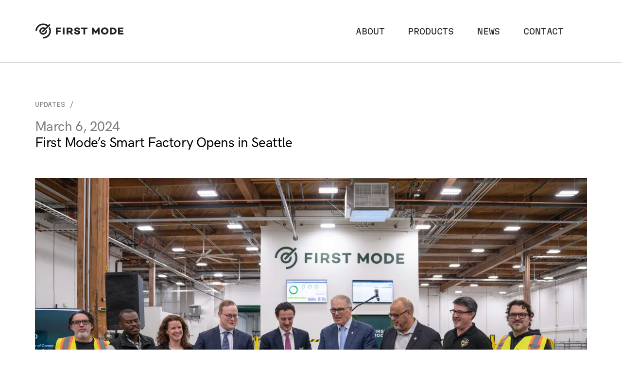

--- FILE ---
content_type: text/html; charset=UTF-8
request_url: https://firstmode.com/updates/first-modes-smart-factory-opens-in-seattle/
body_size: 52202
content:

<!doctype html>
<html lang="en-US" prefix="og: https://ogp.me/ns#">

<head>
  <meta charset="utf-8">
  <meta name="viewport" content="width=device-width, initial-scale=1">
  <link rel="preload" as="font" href="https://firstmode.com/app/themes/first-mode/public/fonts/HKGrotesk-SemiBold.2da8ee.woff" type="font/woff" crossorigin>
  <link rel="preload" as="font" href="https://firstmode.com/app/themes/first-mode/public/fonts/HKGrotesk-SemiBoldItalic.514774.woff" type="font/woff" crossorigin>
  <link rel="preload" as="font" href="https://firstmode.com/app/themes/first-mode/public/fonts/HKGrotesk-SemiBold.c0885d.woff2" type="font/woff2" crossorigin>
  <link rel="preload" as="font" href="https://firstmode.com/app/themes/first-mode/public/fonts/HKGrotesk-SemiBoldItalic.ff74d8.woff2" type="font/woff2" crossorigin>
  <link rel="preload" as="font" href="https://firstmode.com/app/themes/first-mode/public/fonts/HKGrotesk-Medium.f1617f.woff" type="font/woff" crossorigin>
  <link rel="preload" as="font" href="https://firstmode.com/app/themes/first-mode/public/fonts/HKGrotesk-MediumItalic.e2b4cf.woff" type="font/woff" crossorigin>
  <link rel="preload" as="font" href="https://firstmode.com/app/themes/first-mode/public/fonts/HKGrotesk-Medium.541d4f.woff2" type="font/woff2" crossorigin>
  <link rel="preload" as="font" href="https://firstmode.com/app/themes/first-mode/public/fonts/HKGrotesk-MediumItalic.ccbb26.woff2" type="font/woff2" crossorigin>
  <link rel="preload" as="font" href="https://firstmode.com/app/themes/first-mode/public/fonts/MartianMonoSemiExpanded-Regular.5ff66f.woff2" type="font/woff2" crossorigin>

  <script type="text/javascript" data-cookieconsent="ignore">
	window.dataLayer = window.dataLayer || [];

	function gtag() {
		dataLayer.
		push(arguments);
	}

	gtag("consent", "default", {
		ad_user_data: "denied",
		ad_personalization: "denied",
		ad_storage: "denied",
		analytics_storage: "denied",
		functionality_storage: "denied",
		personalization_storage: "denied",
		security_storage: "granted",
		wait_for_update: 500,
	});
	gtag("set", "ads_data_redaction", true);
	</script>
<script type="text/javascript"
		id="Cookiebot"
		src="https://consent.cookiebot.com/uc.js"
		data-implementation="wp"
		data-cbid="66c99810-5a78-4b37-940d-65a935953c40"
						data-culture="EN"
				data-blockingmode="auto"
	></script>
	<style>img:is([sizes="auto" i], [sizes^="auto," i]) { contain-intrinsic-size: 3000px 1500px }</style>
	
<!-- Search Engine Optimization by Rank Math - https://rankmath.com/ -->
<title>First Mode’s Smart Factory Opens in Seattle</title>
<meta name="description" content="On February 21, First Mode celebrated a key milestone with the grand opening of our factory in the SoDo district of Seattle. Joined by Washington State"/>
<meta name="robots" content="follow, index, max-snippet:-1, max-video-preview:-1, max-image-preview:large"/>
<link rel="canonical" href="https://firstmode.com/updates/first-modes-smart-factory-opens-in-seattle/" />
<meta property="og:locale" content="en_US" />
<meta property="og:type" content="article" />
<meta property="og:title" content="First Mode’s Smart Factory Opens in Seattle" />
<meta property="og:description" content="On February 21, First Mode celebrated a key milestone with the grand opening of our factory in the SoDo district of Seattle. Joined by Washington State" />
<meta property="og:url" content="https://firstmode.com/updates/first-modes-smart-factory-opens-in-seattle/" />
<meta property="og:site_name" content="First Mode" />
<meta property="article:publisher" content="https://www.facebook.com/FirstModeHQ/" />
<meta property="article:tag" content="Clean Energy" />
<meta property="article:tag" content="clean technology" />
<meta property="article:tag" content="Smart Factory" />
<meta property="article:section" content="Blog" />
<meta property="og:updated_time" content="2024-04-02T20:10:13-07:00" />
<meta property="og:image" content="https://firstmode.com/app/uploads/2024/03/Ribbon-cutting-2-1-scaled.jpg" />
<meta property="og:image:secure_url" content="https://firstmode.com/app/uploads/2024/03/Ribbon-cutting-2-1-scaled.jpg" />
<meta property="og:image:alt" content="First Mode’s Smart Factory Opens in Seattle" />
<meta property="article:published_time" content="2024-03-06T20:01:34-08:00" />
<meta property="article:modified_time" content="2024-04-02T20:10:13-07:00" />
<meta name="twitter:card" content="summary_large_image" />
<meta name="twitter:title" content="First Mode’s Smart Factory Opens in Seattle" />
<meta name="twitter:description" content="On February 21, First Mode celebrated a key milestone with the grand opening of our factory in the SoDo district of Seattle. Joined by Washington State" />
<meta name="twitter:site" content="@FirstModeHQ" />
<meta name="twitter:creator" content="@FirstModeHQ" />
<meta name="twitter:image" content="https://firstmode.com/app/uploads/2024/03/Ribbon-cutting-2-1-scaled.jpg" />
<meta name="twitter:label1" content="Written by" />
<meta name="twitter:data1" content="Erika Novak" />
<meta name="twitter:label2" content="Time to read" />
<meta name="twitter:data2" content="4 minutes" />
<script type="application/ld+json" class="rank-math-schema">{"@context":"https://schema.org","@graph":[{"@type":["Corporation","Organization"],"@id":"https://firstmode.com/#organization","name":"First Mode","url":"https://firstmode.com","sameAs":["https://www.facebook.com/FirstModeHQ/","https://twitter.com/FirstModeHQ"]},{"@type":"WebSite","@id":"https://firstmode.com/#website","url":"https://firstmode.com","name":"First Mode","publisher":{"@id":"https://firstmode.com/#organization"},"inLanguage":"en-US"},{"@type":"ImageObject","@id":"https://firstmode.com/app/uploads/2024/03/Ribbon-cutting-2-1-scaled.jpg","url":"https://firstmode.com/app/uploads/2024/03/Ribbon-cutting-2-1-scaled.jpg","width":"2560","height":"1707","inLanguage":"en-US"},{"@type":"WebPage","@id":"https://firstmode.com/updates/first-modes-smart-factory-opens-in-seattle/#webpage","url":"https://firstmode.com/updates/first-modes-smart-factory-opens-in-seattle/","name":"First Mode\u2019s Smart Factory Opens in Seattle","datePublished":"2024-03-06T20:01:34-08:00","dateModified":"2024-04-02T20:10:13-07:00","isPartOf":{"@id":"https://firstmode.com/#website"},"primaryImageOfPage":{"@id":"https://firstmode.com/app/uploads/2024/03/Ribbon-cutting-2-1-scaled.jpg"},"inLanguage":"en-US"},{"@type":"Person","@id":"https://firstmode.com/updates/first-modes-smart-factory-opens-in-seattle/#author","name":"Erika Novak","image":{"@type":"ImageObject","@id":"https://secure.gravatar.com/avatar/feb6c34a3a7d08b7da134ae12b9350f1c2d9a62077ac4394bb6c79c3688c5fdc?s=96&amp;d=mm&amp;r=g","url":"https://secure.gravatar.com/avatar/feb6c34a3a7d08b7da134ae12b9350f1c2d9a62077ac4394bb6c79c3688c5fdc?s=96&amp;d=mm&amp;r=g","caption":"Erika Novak","inLanguage":"en-US"},"sameAs":["http://firstmode.com"],"worksFor":{"@id":"https://firstmode.com/#organization"}},{"@type":"BlogPosting","headline":"First Mode\u2019s Smart Factory Opens in Seattle","datePublished":"2024-03-06T20:01:34-08:00","dateModified":"2024-04-02T20:10:13-07:00","articleSection":"Blog","author":{"@id":"https://firstmode.com/updates/first-modes-smart-factory-opens-in-seattle/#author","name":"Erika Novak"},"publisher":{"@id":"https://firstmode.com/#organization"},"description":"On February 21, First Mode celebrated a key milestone with the grand opening of our factory in the SoDo district of Seattle. Joined by Washington State","name":"First Mode\u2019s Smart Factory Opens in Seattle","@id":"https://firstmode.com/updates/first-modes-smart-factory-opens-in-seattle/#richSnippet","isPartOf":{"@id":"https://firstmode.com/updates/first-modes-smart-factory-opens-in-seattle/#webpage"},"image":{"@id":"https://firstmode.com/app/uploads/2024/03/Ribbon-cutting-2-1-scaled.jpg"},"inLanguage":"en-US","mainEntityOfPage":{"@id":"https://firstmode.com/updates/first-modes-smart-factory-opens-in-seattle/#webpage"}}]}</script>
<!-- /Rank Math WordPress SEO plugin -->

<link rel='dns-prefetch' href='//www.googletagmanager.com' />
<link rel="alternate" type="application/rss+xml" title="First Mode &raquo; First Mode’s Smart Factory Opens in Seattle Comments Feed" href="https://firstmode.com/updates/first-modes-smart-factory-opens-in-seattle/feed/" />
<script>
window._wpemojiSettings = {"baseUrl":"https:\/\/s.w.org\/images\/core\/emoji\/15.1.0\/72x72\/","ext":".png","svgUrl":"https:\/\/s.w.org\/images\/core\/emoji\/15.1.0\/svg\/","svgExt":".svg","source":{"concatemoji":"https:\/\/firstmode.com\/wp\/wp-includes\/js\/wp-emoji-release.min.js?ver=6.8"}};
/*! This file is auto-generated */
!function(i,n){var o,s,e;function c(e){try{var t={supportTests:e,timestamp:(new Date).valueOf()};sessionStorage.setItem(o,JSON.stringify(t))}catch(e){}}function p(e,t,n){e.clearRect(0,0,e.canvas.width,e.canvas.height),e.fillText(t,0,0);var t=new Uint32Array(e.getImageData(0,0,e.canvas.width,e.canvas.height).data),r=(e.clearRect(0,0,e.canvas.width,e.canvas.height),e.fillText(n,0,0),new Uint32Array(e.getImageData(0,0,e.canvas.width,e.canvas.height).data));return t.every(function(e,t){return e===r[t]})}function u(e,t,n){switch(t){case"flag":return n(e,"\ud83c\udff3\ufe0f\u200d\u26a7\ufe0f","\ud83c\udff3\ufe0f\u200b\u26a7\ufe0f")?!1:!n(e,"\ud83c\uddfa\ud83c\uddf3","\ud83c\uddfa\u200b\ud83c\uddf3")&&!n(e,"\ud83c\udff4\udb40\udc67\udb40\udc62\udb40\udc65\udb40\udc6e\udb40\udc67\udb40\udc7f","\ud83c\udff4\u200b\udb40\udc67\u200b\udb40\udc62\u200b\udb40\udc65\u200b\udb40\udc6e\u200b\udb40\udc67\u200b\udb40\udc7f");case"emoji":return!n(e,"\ud83d\udc26\u200d\ud83d\udd25","\ud83d\udc26\u200b\ud83d\udd25")}return!1}function f(e,t,n){var r="undefined"!=typeof WorkerGlobalScope&&self instanceof WorkerGlobalScope?new OffscreenCanvas(300,150):i.createElement("canvas"),a=r.getContext("2d",{willReadFrequently:!0}),o=(a.textBaseline="top",a.font="600 32px Arial",{});return e.forEach(function(e){o[e]=t(a,e,n)}),o}function t(e){var t=i.createElement("script");t.src=e,t.defer=!0,i.head.appendChild(t)}"undefined"!=typeof Promise&&(o="wpEmojiSettingsSupports",s=["flag","emoji"],n.supports={everything:!0,everythingExceptFlag:!0},e=new Promise(function(e){i.addEventListener("DOMContentLoaded",e,{once:!0})}),new Promise(function(t){var n=function(){try{var e=JSON.parse(sessionStorage.getItem(o));if("object"==typeof e&&"number"==typeof e.timestamp&&(new Date).valueOf()<e.timestamp+604800&&"object"==typeof e.supportTests)return e.supportTests}catch(e){}return null}();if(!n){if("undefined"!=typeof Worker&&"undefined"!=typeof OffscreenCanvas&&"undefined"!=typeof URL&&URL.createObjectURL&&"undefined"!=typeof Blob)try{var e="postMessage("+f.toString()+"("+[JSON.stringify(s),u.toString(),p.toString()].join(",")+"));",r=new Blob([e],{type:"text/javascript"}),a=new Worker(URL.createObjectURL(r),{name:"wpTestEmojiSupports"});return void(a.onmessage=function(e){c(n=e.data),a.terminate(),t(n)})}catch(e){}c(n=f(s,u,p))}t(n)}).then(function(e){for(var t in e)n.supports[t]=e[t],n.supports.everything=n.supports.everything&&n.supports[t],"flag"!==t&&(n.supports.everythingExceptFlag=n.supports.everythingExceptFlag&&n.supports[t]);n.supports.everythingExceptFlag=n.supports.everythingExceptFlag&&!n.supports.flag,n.DOMReady=!1,n.readyCallback=function(){n.DOMReady=!0}}).then(function(){return e}).then(function(){var e;n.supports.everything||(n.readyCallback(),(e=n.source||{}).concatemoji?t(e.concatemoji):e.wpemoji&&e.twemoji&&(t(e.twemoji),t(e.wpemoji)))}))}((window,document),window._wpemojiSettings);
</script>
<style id='wp-emoji-styles-inline-css'>

	img.wp-smiley, img.emoji {
		display: inline !important;
		border: none !important;
		box-shadow: none !important;
		height: 1em !important;
		width: 1em !important;
		margin: 0 0.07em !important;
		vertical-align: -0.1em !important;
		background: none !important;
		padding: 0 !important;
	}
</style>
<link rel='stylesheet' id='contact-form-7-css' href='https://firstmode.com/app/plugins/contact-form-7/includes/css/styles.css?ver=5.9.8' media='all' />
<link rel='stylesheet' id='app/0-css' href='https://firstmode.com/app/themes/first-mode/public/css/app.f5a914.css' media='all' />
<script src="https://firstmode.com/app/themes/first-mode/resources/views/blocks/hero-carousel/index.js?ver=6.8" id="firstmode-hero-carousel-script-js"></script>
<script src="https://firstmode.com/app/themes/first-mode/resources/views/blocks/hero-carousel-alt/index.min.js?ver=6.8" id="firstmode-hero-carousel-alt-script-js"></script>
<script src="https://firstmode.com/app/themes/first-mode/resources/views/blocks/hero-carousel/index.js?ver=6.8" id="firstmode-hero-single-video-script-js"></script>
<script src="https://firstmode.com/app/themes/first-mode/resources/views/blocks/hero-text-video/index.js?ver=6.8" id="firstmode-hero-text-video-script-js"></script>
<script src="https://firstmode.com/app/themes/first-mode/resources/views/blocks/hero-2up/index.js?ver=6.8" id="firstmode-hero-2up-script-js"></script>
<script src="https://firstmode.com/app/themes/first-mode/resources/views/blocks/article-list/index.js?ver=6.8" id="firstmode-article-list-script-js"></script>
<script src="https://firstmode.com/app/themes/first-mode/resources/views/blocks/media-single-video/index.js?ver=6.8" id="firstmode-media-single-video-script-js"></script>
<script src="https://firstmode.com/app/themes/first-mode/resources/views/blocks/media-carousel-secondary/index.js?ver=6.8" id="firstmode-media-carousel-secondary-script-js"></script>
<script src="https://firstmode.com/app/themes/first-mode/resources/views/blocks/location-openings-list/index.js?ver=6.8" id="firstmode-location-openings-list-script-js"></script>
<script src="https://firstmode.com/app/themes/first-mode/resources/views/blocks/all-openings-list/index.js?ver=6.8" id="firstmode-all-openings-list-script-js"></script>

<!-- Google tag (gtag.js) snippet added by Site Kit -->

<!-- Google Analytics snippet added by Site Kit -->
<script src="https://www.googletagmanager.com/gtag/js?id=GT-NGBR5N4" id="google_gtagjs-js" async></script>
<script id="google_gtagjs-js-after">
window.dataLayer = window.dataLayer || [];function gtag(){dataLayer.push(arguments);}
gtag("set","linker",{"domains":["firstmode.com"]});
gtag("js", new Date());
gtag("set", "developer_id.dZTNiMT", true);
gtag("config", "GT-NGBR5N4");
</script>

<!-- End Google tag (gtag.js) snippet added by Site Kit -->
<link rel="https://api.w.org/" href="https://firstmode.com/wp-json/" /><link rel="alternate" title="JSON" type="application/json" href="https://firstmode.com/wp-json/wp/v2/posts/9988" /><link rel="EditURI" type="application/rsd+xml" title="RSD" href="https://firstmode.com/wp/xmlrpc.php?rsd" />
<meta name="generator" content="WordPress 6.8" />
<link rel='shortlink' href='https://firstmode.com/?p=9988' />
<meta name="generator" content="Site Kit by Google 1.150.0" /><link rel="icon" href="https://firstmode.com/app/uploads/2022/09/cropped-Favicon-512-1-1-450x450.png" sizes="32x32" />
<link rel="icon" href="https://firstmode.com/app/uploads/2022/09/cropped-Favicon-512-1-1-450x450.png" sizes="192x192" />
<link rel="apple-touch-icon" href="https://firstmode.com/app/uploads/2022/09/cropped-Favicon-512-1-1-450x450.png" />
<meta name="msapplication-TileImage" content="https://firstmode.com/app/uploads/2022/09/cropped-Favicon-512-1-1-450x450.png" />
		<style id="wp-custom-css">
			.grecaptcha-badge { opacity:0;} 		</style>
		  </head>

<body class="wp-singular post-template-default single single-post postid-9988 single-format-standard wp-embed-responsive wp-theme-first-mode font-sans first-modes-smart-factory-opens-in-seattle">
    
  <div id="app">
    <div class="mx-auto pt-[calc(74px_-_var(--wp-admin--admin-bar--height,0px))] lg:pt-[calc(129px_-_var(--wp-admin--admin-bar--height,0px))]">
  <a class="sr-only focus:not-sr-only"
    href="#main">
    Skip to content
  </a>

  
  <div class="theme-app d-flex flex-column">
    <div class="theme-wrap position-relative">

      <header class="header bg-white border-b border-b-light-grey fixed top-0 left-0 right-0 z-10"
  x-data="{ open: false }">
  <div class="mx-auto max-w-screen-xl flex items-stretch pl-2 md:pl-[44px] lg:px-8 md:pr-6 md:justify-between">
    <div class="py-2 lg:py-[44px]">
      <a class="brand flex gap-[15px]"
        href="https://firstmode.com/"
        title="First Mode">
        <img class="lg:hidden"
          src="https://firstmode.com/app/themes/first-mode/public/images/logo-icon.e1b695.svg">
        <img class="hidden lg:block"
          src="https://firstmode.com/app/themes/first-mode/public/images/logo-wordmark.a0fd25.svg">
      </a>
    </div>

          <nav aria-label="Menu"
        class="main-nav flex items-center max-md:hidden">
        <div class="h-full"><ul id="menu-menu" class="h-full flex"><li id="menu-item-6556" class="menu-item menu-item-type-post_type menu-item-object-page menu-item-6556 flex items-center mx-2 -mb-[1px] last:mr-0 lg:mx-4"><a href="https://firstmode.com/about/" class="text-night hover:text-dark-grey font-mono text-label-md lg:text-label-lg uppercase">About</a></li>
<li id="menu-item-6565" class="menu-item menu-item-type-post_type menu-item-object-page menu-item-6565 flex items-center mx-2 -mb-[1px] last:mr-0 lg:mx-4"><a href="https://firstmode.com/products/" class="text-night hover:text-dark-grey font-mono text-label-md lg:text-label-lg uppercase">Products</a></li>
<li id="menu-item-6715" class="menu-item menu-item-type-post_type menu-item-object-page menu-item-6715 flex items-center mx-2 -mb-[1px] last:mr-0 lg:mx-4"><a href="https://firstmode.com/news/press/" class="text-night hover:text-dark-grey font-mono text-label-md lg:text-label-lg uppercase">News</a></li>
<li id="menu-item-6566" class="menu-item menu-item-type-post_type menu-item-object-page menu-item-6566 flex items-center mx-2 -mb-[1px] last:mr-0 lg:mx-4"><a href="https://firstmode.com/contact/" class="text-night hover:text-dark-grey font-mono text-label-md lg:text-label-lg uppercase">Contact</a></li>
</ul></div>
                  <div class="gtranslate_wrapper" id="gt-wrapper-20681242"></div>              </nav>

      <button @click="open = ! open"
        class="ml-2 flex items-center uppercase md:hidden">Updates
        <svg class="w-[8px] h-auto mt-[-3px] ml-[7px]" width="8" height="6" viewBox="0 0 8 6" fill="none" xmlns="http://www.w3.org/2000/svg">
<path d="M7 1.5L4 4.5L1 1.5" stroke="#222222" stroke-width="1.5"/>
</svg></button>

      <div class="fixed left-0 top-0 z-50 grid h-screen w-screen grid-cols-4 gap-gutter bg-night/30 px-3 md:hidden"
        x-cloak
        x-show="open"
        x-transition:enter-end="opacity-100"
        x-transition:enter-start="opacity-0"
        x-transition:enter="transition ease-out duration-500"
        x-transition:leave-end="opacity-0"
        x-transition:leave-start="opacity-100"
        x-transition:leave="transition ease-in duration-300"
        x-trap.noscroll="open">
        <div class="relative left-0 top-0 col-span-3 -ml-3 h-screen bg-white px-3 pt-2"
          x-show="open"
          x-transition:enter-end="opacity-100 translate-x-0"
          x-transition:enter-start="opacity-0 -translate-x-full"
          x-transition:enter="transition ease-out duration-500"
          x-transition:leave-end="opacity-0 -translate-x-full"
          x-transition:leave-start="opacity-100 translate-x-0"
          x-transition:leave="transition ease-in duration-300">
          <a class="brand -ml-gutter mb-[4rem] block"
            href="https://firstmode.com/"
            title="First Mode">
            <img src="https://firstmode.com/app/themes/first-mode/public/images/logo-icon.e1b695.svg">
          </a>
          <div x-show="open"
            x-transition:enter-end="opacity-100"
            x-transition:enter-start="opacity-0"
            x-transition:enter="transition ease-out delay-300 duration-500"
            x-transition:leave-end="opacity-0"
            x-transition:leave-start="opacity-100"
            x-transition:leave="transition ease-in duration-300">
            <nav aria-label="Menu">
              <div class="menu-menu-container"><ul id="menu-menu-1" class="md:flex"><li class="menu-item menu-item-type-post_type menu-item-object-page menu-item-6556"><a href="https://firstmode.com/about/" class="text-night block py-2 font-mono text-label-md uppercase">About</a></li>
<li class="menu-item menu-item-type-post_type menu-item-object-page menu-item-6565"><a href="https://firstmode.com/products/" class="text-night block py-2 font-mono text-label-md uppercase">Products</a></li>
<li class="menu-item menu-item-type-post_type menu-item-object-page menu-item-6715"><a href="https://firstmode.com/news/press/" class="text-night block py-2 font-mono text-label-md uppercase">News</a></li>
<li class="menu-item menu-item-type-post_type menu-item-object-page menu-item-6566"><a href="https://firstmode.com/contact/" class="text-night block py-2 font-mono text-label-md uppercase">Contact</a></li>
</ul></div>
                              <div class="gtranslate_wrapper" id="gt-wrapper-44729109"></div>                          </nav>
          </div>
          <button @click="open = ! open"
            class="absolute right-3 top-[28px]"><svg width="16" height="16" viewBox="0 0 16 16" fill="#222222" xmlns="http://www.w3.org/2000/svg">
<path d="M14 3.05L12.95 2L8 6.95L3.05 2L2 3.05L6.95 8L2 12.95L3.05 14L8 9.05L12.95 14L14 12.95L9.05 8L14 3.05Z" />
</svg></button>
        </div>
      </div>
      </div>
</header>

      <main class="prose main"
        id="main">
                  <article class="max-container pt-[80px] xl:pt-[160px] post-9988 post type-post status-publish format-standard has-post-thumbnail hentry category-blog tag-clean-energy tag-clean-technology tag-smart-factory">
  <div>
    <p class="font-mono uppercase text-dark-grey text-label-md mb-4 xl:mb-6 xl:text-label-lg">Updates /
      
    </p>

    <div class="md:grid md:grid-cols-12 md:gap-gutter">
      <div class="md:col-span-10 xl:col-span-8">
        <h1 class="text-heading-m-md mb-7 xl:text-heading-d-md xl:mb-10">
          <time class="block text-dark-grey"
            datetime="2024-03-06T20:01:34+00:00">
            March 6, 2024
          </time>
          First Mode’s Smart Factory Opens in Seattle
        </h1>
      </div>
    </div>

    <figure>
              <img width="2560" height="1707" src="https://firstmode.com/app/webp-express/webp-images/doc-root/app/uploads/2024/03/Ribbon-cutting-2-1-scaled.jpg.webp" class="object-fit object-position-center wp-post-image" alt="" decoding="async" fetchpriority="high" srcset="https://firstmode.com/app/webp-express/webp-images/doc-root/app/uploads/2024/03/Ribbon-cutting-2-1-scaled.jpg.webp 2560w, https://firstmode.com/app/webp-express/webp-images/doc-root/app/uploads/2024/03/Ribbon-cutting-2-1-300x200.jpg.webp 300w, https://firstmode.com/app/webp-express/webp-images/doc-root/app/uploads/2024/03/Ribbon-cutting-2-1-768x512.jpg.webp 768w, https://firstmode.com/app/webp-express/webp-images/doc-root/app/uploads/2024/03/Ribbon-cutting-2-1-1536x1024.jpg.webp 1536w, https://firstmode.com/app/webp-express/webp-images/doc-root/app/uploads/2024/03/Ribbon-cutting-2-1-2048x1365.jpg.webp 2048w" sizes="(max-width: 2560px) 100vw, 2560px" />
          </figure>
  </div>

  <div class="pt-7 xl:pt-10 md:grid md:grid-cols-12 md:gap-gutter">
    <div class="entry-content post-content post-article md:col-start-3 md:col-span-8">
      <p>On February 21, First Mode celebrated a key milestone with the grand opening of our factory in the SoDo district of Seattle. Joined by Washington State Governor Jay Inslee and Zero Emission Transportation Association Executive Director Albert Gore, among other key government, industry, and union leaders, we applauded First Mode’s community of partners, reflected on the significance of our work to decarbonize heavy industry, officially “cut the ribbon”, and provided tours to showcase our smart manufacturing facility and approach in greater detail. &nbsp;&nbsp;</p>



<p>Our 40,000 square foot factory is now one of the largest clean tech manufacturing facilities in the city. Each year, it will produce the components and systems for up to 150 First Mode hybrid EV (HEV) retrofits. In addition, it is equipped to not only double its annual HEV throughput but rapidly pivot to full battery and hydrogen fuel cell EV retrofits as customer demand also grows for our zero-emissions products.&nbsp;</p>



<p>First Mode’s $22-million factory will employ up to 60 staff locally for a future throughput of 300 retrofits while cultivating impact around the world by helping to reduce the emissions of heavy industry, a hard-to-abate sector that is responsible for a quarter of carbon emissions globally. In mining, for example, a typical ultra-class haul truck – about the size of a three-story building – burns about one million liters of diesel fuel per year, producing around 2,700 metric tons of carbon dioxide annually. Across our customer market, over 13,000 haul trucks are in global operation, releasing 35 million metric tons of carbon dioxide annually – the equivalent of nearly eight million gas-fueled passenger cars each year, slightly more than the number of cars in Washington state (USA).    </p>



<p><strong>Meeting the Demand for Decarbonization </strong>&nbsp;</p>



<p>The First Mode product line is a breakthrough for mining companies that are looking to reduce their carbon emissions but not fiscally ready to replace their diesel-powered haulage fleets in current operation – since the original price they paid per ultra-class heavy haul truck can run up to $5 million USD, and each truck is designed to operate continuously for 10-15 years.</p>



<p>With no changes to infrastructure required, our HEV retrofit keeps the truck’s existing assets intact – safeguarding the mining company’s previous investment in the truck while reducing its fuel usage and carbon emissions by up to 25%. &nbsp;</p>



<p>But what fully differentiates First Mode’s HEV from the rest is its flexible, interoperable design that readies the truck for the final step on its path to zero emissions. Specifically, the design &#8220;feeds forward” into either First Mode’s full battery or next-generation hydrogen fuel cell electric vehicle drivetrains, both of which are diesel-free.&nbsp;</p>



<p>With an annual expected throughput of up to 150 HEV units, the First Mode factory is poised to generate the equivalent environmental impact of taking 90,000 passenger cars off the road each year. &nbsp;</p>



<p>“Our customers are feeling the need to decarbonize. Whether you believe in climate change or not, moving towards electrification is the way to go. It&#8217;s more efficient and less energy-intensive compared to diesel and buying fossil fuels. Our customers are really excited about getting started,” Julian Soles, First Mode CEO, told <a href="https://www.fox13seattle.com/video/1415528" target="_blank" rel="noreferrer noopener">Fox13,</a> which covered our Factory Ribbon Cutting event.&nbsp;</p>



<figure class="wp-block-gallery has-nested-images columns-default is-cropped wp-block-gallery-1 is-layout-flex wp-block-gallery-is-layout-flex">
<figure class="wp-block-image size-large"><img decoding="async" width="2560" height="1707" data-id="9990" src="https://firstmode.com/app/webp-express/webp-images/doc-root/app/uploads/2024/03/Inslee-Gore-Web.jpg.webp" alt="" class="wp-image-9990" srcset="https://firstmode.com/app/webp-express/webp-images/doc-root/app/uploads/2024/03/Inslee-Gore-Web.jpg.webp 2560w, https://firstmode.com/app/webp-express/webp-images/doc-root/app/uploads/2024/03/Inslee-Gore-Web-900x600.jpg.webp 900w, https://firstmode.com/app/webp-express/webp-images/doc-root/app/uploads/2024/03/Inslee-Gore-Web-768x512.jpg.webp 768w, https://firstmode.com/app/webp-express/webp-images/doc-root/app/uploads/2024/03/Inslee-Gore-Web-1536x1024.jpg.webp 1536w, https://firstmode.com/app/webp-express/webp-images/doc-root/app/uploads/2024/03/Inslee-Gore-Web-2048x1366.jpg.webp 2048w" sizes="(max-width: 2560px) 100vw, 2560px" /><figcaption class="wp-element-caption">Washington State Governor Inslee speaks with Albert Gore III of ZETA.</figcaption></figure>



<figure class="wp-block-image size-large"><img decoding="async" width="3000" height="2000" data-id="9987" src="https://firstmode.com/app/webp-express/webp-images/doc-root/app/uploads/2024/03/Speech-Julian-WS-2-3000x2000.jpg.webp" alt="" class="wp-image-9987" srcset="https://firstmode.com/app/webp-express/webp-images/doc-root/app/uploads/2024/03/Speech-Julian-WS-2-3000x2000.jpg.webp 3000w, https://firstmode.com/app/webp-express/webp-images/doc-root/app/uploads/2024/03/Speech-Julian-WS-2-300x200.jpg.webp 300w, https://firstmode.com/app/webp-express/webp-images/doc-root/app/uploads/2024/03/Speech-Julian-WS-2-768x512.jpg.webp 768w, https://firstmode.com/app/webp-express/webp-images/doc-root/app/uploads/2024/03/Speech-Julian-WS-2-1536x1024.jpg.webp 1536w, https://firstmode.com/app/webp-express/webp-images/doc-root/app/uploads/2024/03/Speech-Julian-WS-2-2048x1365.jpg.webp 2048w" sizes="(max-width: 3000px) 100vw, 3000px" /><figcaption class="wp-element-caption">First Mode CEO Julian Soles speaks to audience gathered for factory grand opening.</figcaption></figure>
</figure>



<p><strong>Spurring the Clean Industrial Revolution</strong>&nbsp;</p>



<p>In his remarks, longtime clean energy champion, Governor Jay Inslee, described the current energy transition as the biggest societal shift since people transitioned from riding horses to driving cars. He also applauded Washington state, plus innovators such as First Mode, for our uniquely critical contributions.&nbsp;</p>



<p>“We are first with the most aggressive effort to reduce climate change gases in our state. We are first in the development not only of battery manufacturing but integrating [with] companies like [First Mode] that are focusing not just on batteries, but hydrogen as well,” said Inslee. &nbsp;“To be first out of the gate in any revolution is the place to be.”&nbsp;</p>



<p>Albert Gore III, the Executive Director of the <a href="https://www.zeta2030.org/" target="_blank" rel="noreferrer noopener">Zero Emission Trade Association,</a> also made remarks. “Transportation is the largest source of greenhouse gas emissions in the United States, and also the one with solutions most readily at hand,” said Gore when describing the comparative challenges of reducing emissions for heavy duty vehicles and machinery as a sector. “First Mode demonstrates that there is no use case that can’t be decarbonized.” ZETA is an industry-backed coalition advocating for the electrification of transportation and a secure and sustainable mineral supply chain. &nbsp;</p>



<p>In <a href="https://www.linkedin.com/posts/firstmode_smartfactory-climatechange-poweringcleanenergy-activity-7166563844910112768-3h0N?utm_source=share&amp;utm_medium=member_desktop" target="_blank" rel="noreferrer noopener">video remarks</a> shared in honor of the event, Geoffrey Pyatt, Assistant Secretary for Energy Resources with the U.S. Department of State, reflected that the diplomatic work of the State Department “is only part of the equation” because it also relies on companies like First Mode to drive positive change through clean energy technology innovation that not only expands but also strengthens the clean energy supply chain.&nbsp;</p>



<p>As reaffirmed by First Mode CEO Julian Soles from the event podium: “With our factory, the clean energy future for heavy industry begins here in Seattle. [This is] because greener economies require greener minerals, and greener minerals require greener mines.”&nbsp;</p>    </div>

    <footer>
      
    </footer>

    <section id="comments" class="comments">
    
    
      </section>
  </div>
</article>

<section id="comments" class="comments">
    
    
      </section>
    <div class="max-container py-7 xl:py-10">
  <div>
    <hr class="border-0 h-[1px] bg-light-grey" />
  </div>
</div>

  <section class="max-container pb-7 lg:pb-8 xl:pb-10">
    <div class="mb-5 md:mb-7 lg:mb-8 md:flex md:justify-between md:items-center">
      <div class="md:mr-5">
        <h2
          class="font-sans text-night group-[.bg-forest-green]:text-white text-heading-m-md lg:text-heading-d-md line-clamp-1">
          Related Articles
        </h2>
      </div>
      <a class="mt-4 md:mt-0 button button--tertiary"
        href="https://firstmode.com/updates/">
        See more
        <svg width="16" height="16" viewBox="0 0 16 16" fill="#222222" xmlns="http://www.w3.org/2000/svg">
<path fill-rule="evenodd" clip-rule="evenodd" d="M14 8.09499L8.90501 3L7.88352 3.99506L11.2574 7.38091H2V8.80908H11.2555L7.88518 12.1763L8.90299 13.192L14 8.09499Z"/>
</svg>
      </a>
    </div>

    <div class="flex flex-nowrap gap-gutter md:grid md:grid-cols-12 overflow-x-auto">
                      <div class="group relative basis-3/4 shrink-0 grow-0 md:col-span-4">
          <div class="group aspect-card-portrait mb-2 relative xl:mb-4 bg-night">
  <span onclick="" class="aspect-card-portrait block group-hover:opacity-30"><img width="976" height="549" src="https://firstmode.com/app/webp-express/webp-images/doc-root/app/uploads/2024/07/GeorgieBox-1.png.webp" class="h-full w-full object-cover object-center wp-post-image" alt="" decoding="async" loading="lazy" srcset="https://firstmode.com/app/webp-express/webp-images/doc-root/app/uploads/2024/07/GeorgieBox-1.png.webp 976w, https://firstmode.com/app/webp-express/webp-images/doc-root/app/uploads/2024/07/GeorgieBox-1-900x506.png.webp 900w, https://firstmode.com/app/webp-express/webp-images/doc-root/app/uploads/2024/07/GeorgieBox-1-768x432.png.webp 768w" sizes="auto, (max-width: 976px) 100vw, 976px" /></span>
  </div>
<div class="pr-4 xl:pr-6">
  <h3 class="text-body-d-sm md:text-body-m-md mb-gutter line-clamp-3">
    <a class="after:absolute after:top-0 after:right-0 after:left-0 after:bottom-0 after:z-1"
      href="https://firstmode.com/updates/meet-georgina-georgie-box-senior-software-systems-engineer/">
      Meet Georgina “Georgie” Box, Senior Software Systems Engineer
    </a>
  </h3>
  <p class="text-body-m-sm-d-xs text-dark-grey xl:text-body-m-md"><time class="dt-published"
  datetime="2024-07-02T18:20:15+00:00">
      July 2, 2024
  </time> <span>&nbsp;•&nbsp;</span> 5 min read
</p>
</div>
        </div>
                              <div class="group relative basis-3/4 shrink-0 grow-0 md:col-span-4">
          <div class="group aspect-card-portrait mb-2 relative xl:mb-4 bg-night">
  <span onclick="" class="aspect-card-portrait block group-hover:opacity-30"><img width="2560" height="1340" src="https://firstmode.com/app/webp-express/webp-images/doc-root/app/uploads/2024/05/FirstMode_FastCo_Blog-Social_Post_052324.jpg.webp" class="h-full w-full object-cover object-center wp-post-image" alt="Graphic with heavy haul trucks and text reads: We Made the List! Fast Company&#039;s World Changing Ideas." decoding="async" loading="lazy" srcset="https://firstmode.com/app/webp-express/webp-images/doc-root/app/uploads/2024/05/FirstMode_FastCo_Blog-Social_Post_052324.jpg.webp 2560w, https://firstmode.com/app/webp-express/webp-images/doc-root/app/uploads/2024/05/FirstMode_FastCo_Blog-Social_Post_052324-900x471.jpg.webp 900w, https://firstmode.com/app/webp-express/webp-images/doc-root/app/uploads/2024/05/FirstMode_FastCo_Blog-Social_Post_052324-768x402.jpg.webp 768w, https://firstmode.com/app/webp-express/webp-images/doc-root/app/uploads/2024/05/FirstMode_FastCo_Blog-Social_Post_052324-1536x804.jpg.webp 1536w, https://firstmode.com/app/webp-express/webp-images/doc-root/app/uploads/2024/05/FirstMode_FastCo_Blog-Social_Post_052324-2048x1072.jpg.webp 2048w" sizes="auto, (max-width: 2560px) 100vw, 2560px" /></span>
  </div>
<div class="pr-4 xl:pr-6">
  <h3 class="text-body-d-sm md:text-body-m-md mb-gutter line-clamp-3">
    <a class="after:absolute after:top-0 after:right-0 after:left-0 after:bottom-0 after:z-1"
      href="https://firstmode.com/updates/first-modes-path-to-zero-honored-as-a-world-changing-idea-by-fast-company/">
      First Mode’s Path to Zero Honored as a World Changing Idea by Fast Company
    </a>
  </h3>
  <p class="text-body-m-sm-d-xs text-dark-grey xl:text-body-m-md"><time class="dt-published"
  datetime="2024-05-23T18:25:44+00:00">
      May 23, 2024
  </time> <span>&nbsp;•&nbsp;</span> 3 min read
</p>
</div>
        </div>
                              <div class="group relative basis-3/4 shrink-0 grow-0 md:col-span-4">
          <div class="group aspect-card-portrait mb-2 relative xl:mb-4 bg-night">
  <span onclick="" class="aspect-card-portrait block group-hover:opacity-30"><img width="2160" height="1215" src="https://firstmode.com/app/webp-express/webp-images/doc-root/app/uploads/2024/04/Mitsui-LHSS-Group-2.jpg.webp" class="h-full w-full object-cover object-center wp-post-image" alt="" decoding="async" loading="lazy" srcset="https://firstmode.com/app/webp-express/webp-images/doc-root/app/uploads/2024/04/Mitsui-LHSS-Group-2.jpg.webp 2160w, https://firstmode.com/app/webp-express/webp-images/doc-root/app/uploads/2024/04/Mitsui-LHSS-Group-2-900x506.jpg.webp 900w, https://firstmode.com/app/webp-express/webp-images/doc-root/app/uploads/2024/04/Mitsui-LHSS-Group-2-768x432.jpg.webp 768w, https://firstmode.com/app/webp-express/webp-images/doc-root/app/uploads/2024/04/Mitsui-LHSS-Group-2-1536x864.jpg.webp 1536w, https://firstmode.com/app/webp-express/webp-images/doc-root/app/uploads/2024/04/Mitsui-LHSS-Group-2-2048x1152.jpg.webp 2048w" sizes="auto, (max-width: 2160px) 100vw, 2160px" /></span>
  </div>
<div class="pr-4 xl:pr-6">
  <h3 class="text-body-d-sm md:text-body-m-md mb-gutter line-clamp-3">
    <a class="after:absolute after:top-0 after:right-0 after:left-0 after:bottom-0 after:z-1"
      href="https://firstmode.com/updates/partners-from-mitsui-co-ltd-tour-first-mode-facilities-in-seattle/">
      Partners from Mitsui &amp; Co, Ltd, Tour First Mode Facilities in Seattle
    </a>
  </h3>
  <p class="text-body-m-sm-d-xs text-dark-grey xl:text-body-m-md"><time class="dt-published"
  datetime="2024-04-09T21:00:17+00:00">
      April 9, 2024
  </time> <span>&nbsp;•&nbsp;</span> 3 min read
</p>
</div>
        </div>
                  </div>
  </section>
        </main>
    </div>
  </div>

  <footer class="footer border-t border-light-grey">
  <div class="max-container pt-7 md:pt-8 md:grid md:grid-cols-2 md:gap-x-[50px] xl:pt-[99px]">
    <div class="px-0">
      <a class="block"
        href="https://firstmode.com/"
        title="First Mode">
        <img src="https://firstmode.com/app/themes/first-mode/public/images/logo-wordmark.a0fd25.svg">
      </a>
          </div>
    <div class="pt-7 md:pt-0 md:pt-gutter xl:pt-0 xl:-mt-[3px]">
              <h4 class="mb-7 md:mb-[82px] xl:mb-[103px] text-heading-m-sm xl:text-heading-m-lg-d-sm">For people and planet.</h4>
      
      <div class="md:grid md:grid-cols-2 md:gap-gutter md:mb-8 xl:mb-[148px]">
        <div class="mb-[28px] md:mb-0">
          <nav aria-label="Footer">
            <div class="menu-footer-container"><ul id="menu-footer" class="menu"><li id="menu-item-6570" class="menu-item menu-item-type-post_type menu-item-object-page menu-item-6570"><a href="https://firstmode.com/about/" class="block py-[14px] mb-[4px] last:mb-0 text-night hover:text-dark-grey font-mono text-label-md xl:text-label-lg uppercase">About</a></li>
<li id="menu-item-6569" class="menu-item menu-item-type-post_type menu-item-object-page menu-item-6569"><a href="https://firstmode.com/products/" class="block py-[14px] mb-[4px] last:mb-0 text-night hover:text-dark-grey font-mono text-label-md xl:text-label-lg uppercase">Products</a></li>
<li id="menu-item-6571" class="menu-item menu-item-type-post_type menu-item-object-page menu-item-6571"><a href="https://firstmode.com/contact/" class="block py-[14px] mb-[4px] last:mb-0 text-night hover:text-dark-grey font-mono text-label-md xl:text-label-lg uppercase">Contact</a></li>
</ul></div>
          </nav>
        </div>

        <div class="mb-[28px] md:mb-0">
          <nav aria-label="Footer Legal">
            <div class="menu-footer-legal-container"><ul id="menu-footer-legal" class="menu"><li id="menu-item-6574" class="menu-item menu-item-type-post_type menu-item-object-page menu-item-privacy-policy menu-item-6574"><a rel="privacy-policy" href="https://firstmode.com/privacy-policy/" class="block py-[14px] mb-[4px] last:mb-0 text-night hover:text-dark-grey font-mono text-label-md xl:text-label-lg uppercase">Privacy Policy</a></li>
<li id="menu-item-6572" class="menu-item menu-item-type-post_type menu-item-object-page menu-item-6572"><a href="https://firstmode.com/cookie-policy/" class="block py-[14px] mb-[4px] last:mb-0 text-night hover:text-dark-grey font-mono text-label-md xl:text-label-lg uppercase">Cookie Policy</a></li>
<li id="menu-item-6573" class="menu-item menu-item-type-post_type menu-item-object-page menu-item-6573"><a href="https://firstmode.com/terms-of-use/" class="block py-[14px] mb-[4px] last:mb-0 text-night hover:text-dark-grey font-mono text-label-md xl:text-label-lg uppercase">Terms of Use</a></li>
</ul></div>
          </nav>
        </div>
      </div>
    </div>
  </div>
  <div class="md:border-t md:border-light-grey">
    <div
      class="mx-auto max-w-screen-xl px-3 md:px-0 md:flex md:items-center md:justify-between md:px-6 md:py-[22px] xl:justify-end xl:px-8">
      <div class="mb-[58px] md:flex md:mb-0 md:px-0">
                  <p class="md:mr-[40px]">
            <a class="flex items-center text-night py-[14px] mb-[4px] md:mb-0 hover:text-dark-grey font-mono text-label-md xl:text-label-lg uppercase"
              href="https://www.linkedin.com/company/firstmode/"
              rel="noopener noreferrer"
              target="_blank">LinkedIn<svg class="ml-[15px] -mt-[3px] -mt-[2px]" width="16" height="17" viewBox="0 0 16 17" fill="none" xmlns="http://www.w3.org/2000/svg">
<g clip-path="url(#clip0_1166_10423)">
<path d="M12.7972 4.28164H3.59178L3.57309 5.70755L10.3529 5.71605L3.04522 12.9191L4.05508 13.929L11.3615 6.7272L11.3593 13.4914L12.7972 13.4899V4.28164Z" fill="#222222"/>
</g>
<defs>
<clipPath id="clip0_1166_10423">
<rect width="16" height="16" fill="white" transform="translate(0 0.873535)"/>
</clipPath>
</defs>
</svg></a>
          </p>
        
        
              </div>
      <div class="py-4 px-0 md:py-0 border-t border-light-grey md:border-t-0">
        <p class="text-dark-grey text-body-m-sm-d-xs xl:text-body-d-sm">©2026 First Mode</p>
      </div>
    </div>
  </div>
</footer>
</div>
  </div>

    <script type="speculationrules">
{"prefetch":[{"source":"document","where":{"and":[{"href_matches":"\/*"},{"not":{"href_matches":["\/wp\/wp-*.php","\/wp\/wp-admin\/*","\/app\/uploads\/*","\/app\/*","\/app\/plugins\/*","\/app\/themes\/first-mode\/*","\/*\\?(.+)"]}},{"not":{"selector_matches":"a[rel~=\"nofollow\"]"}},{"not":{"selector_matches":".no-prefetch, .no-prefetch a"}}]},"eagerness":"conservative"}]}
</script>
<style id='core-block-supports-inline-css'>
.wp-block-gallery.wp-block-gallery-1{--wp--style--unstable-gallery-gap:var( --wp--style--gallery-gap-default, var( --gallery-block--gutter-size, var( --wp--style--block-gap, 0.5em ) ) );gap:var( --wp--style--gallery-gap-default, var( --gallery-block--gutter-size, var( --wp--style--block-gap, 0.5em ) ) );}
</style>
<script src="https://firstmode.com/wp/wp-includes/js/dist/hooks.min.js?ver=4d63a3d491d11ffd8ac6" id="wp-hooks-js"></script>
<script src="https://firstmode.com/wp/wp-includes/js/dist/i18n.min.js?ver=5e580eb46a90c2b997e6" id="wp-i18n-js"></script>
<script id="wp-i18n-js-after">
wp.i18n.setLocaleData( { 'text direction\u0004ltr': [ 'ltr' ] } );
</script>
<script src="https://firstmode.com/app/plugins/contact-form-7/includes/swv/js/index.js?ver=5.9.8" id="swv-js"></script>
<script id="contact-form-7-js-extra">
var wpcf7 = {"api":{"root":"https:\/\/firstmode.com\/wp-json\/","namespace":"contact-form-7\/v1"}};
</script>
<script src="https://firstmode.com/app/plugins/contact-form-7/includes/js/index.js?ver=5.9.8" id="contact-form-7-js"></script>
<script src="https://www.google.com/recaptcha/api.js?render=6LetaRooAAAAAPzwCHbVrH99KrwqlRA1H3m56Mz2&amp;ver=3.0" id="google-recaptcha-js"></script>
<script src="https://firstmode.com/wp/wp-includes/js/dist/vendor/wp-polyfill.min.js?ver=3.15.0" id="wp-polyfill-js"></script>
<script id="wpcf7-recaptcha-js-extra">
var wpcf7_recaptcha = {"sitekey":"6LetaRooAAAAAPzwCHbVrH99KrwqlRA1H3m56Mz2","actions":{"homepage":"homepage","contactform":"contactform"}};
</script>
<script src="https://firstmode.com/app/plugins/contact-form-7/modules/recaptcha/index.js?ver=5.9.8" id="wpcf7-recaptcha-js"></script>
<script src="https://firstmode.com/wp/wp-includes/js/dist/vendor/react.min.js?ver=18.3.1.1" id="react-js"></script>
<script src="https://firstmode.com/wp/wp-includes/js/dist/vendor/react-dom.min.js?ver=18.3.1.1" id="react-dom-js"></script>
<script src="https://firstmode.com/wp/wp-includes/js/dist/vendor/react-jsx-runtime.min.js?ver=18.3.1" id="react-jsx-runtime-js"></script>
<script src="https://firstmode.com/wp/wp-includes/js/dist/deprecated.min.js?ver=e1f84915c5e8ae38964c" id="wp-deprecated-js"></script>
<script src="https://firstmode.com/wp/wp-includes/js/dist/dom.min.js?ver=f3a673a30f968c8fa314" id="wp-dom-js"></script>
<script src="https://firstmode.com/wp/wp-includes/js/dist/escape-html.min.js?ver=6561a406d2d232a6fbd2" id="wp-escape-html-js"></script>
<script src="https://firstmode.com/wp/wp-includes/js/dist/element.min.js?ver=a4eeeadd23c0d7ab1d2d" id="wp-element-js"></script>
<script src="https://firstmode.com/wp/wp-includes/js/dist/is-shallow-equal.min.js?ver=e0f9f1d78d83f5196979" id="wp-is-shallow-equal-js"></script>
<script src="https://firstmode.com/wp/wp-includes/js/dist/keycodes.min.js?ver=034ff647a54b018581d3" id="wp-keycodes-js"></script>
<script src="https://firstmode.com/wp/wp-includes/js/dist/priority-queue.min.js?ver=9c21c957c7e50ffdbf48" id="wp-priority-queue-js"></script>
<script src="https://firstmode.com/wp/wp-includes/js/dist/compose.min.js?ver=84bcf832a5c99203f3db" id="wp-compose-js"></script>
<script src="https://firstmode.com/wp/wp-includes/js/dist/private-apis.min.js?ver=0f8478f1ba7e0eea562b" id="wp-private-apis-js"></script>
<script src="https://firstmode.com/wp/wp-includes/js/dist/redux-routine.min.js?ver=8bb92d45458b29590f53" id="wp-redux-routine-js"></script>
<script src="https://firstmode.com/wp/wp-includes/js/dist/data.min.js?ver=fe6c4835cd00e12493c3" id="wp-data-js"></script>
<script id="wp-data-js-after">
( function() {
	var userId = 0;
	var storageKey = "WP_DATA_USER_" + userId;
	wp.data
		.use( wp.data.plugins.persistence, { storageKey: storageKey } );
} )();
</script>
<script src="https://firstmode.com/wp/wp-includes/js/dist/autop.min.js?ver=9fb50649848277dd318d" id="wp-autop-js"></script>
<script src="https://firstmode.com/wp/wp-includes/js/dist/blob.min.js?ver=9113eed771d446f4a556" id="wp-blob-js"></script>
<script src="https://firstmode.com/wp/wp-includes/js/dist/block-serialization-default-parser.min.js?ver=14d44daebf663d05d330" id="wp-block-serialization-default-parser-js"></script>
<script src="https://firstmode.com/wp/wp-includes/js/dist/html-entities.min.js?ver=2cd3358363e0675638fb" id="wp-html-entities-js"></script>
<script src="https://firstmode.com/wp/wp-includes/js/dist/dom-ready.min.js?ver=f77871ff7694fffea381" id="wp-dom-ready-js"></script>
<script src="https://firstmode.com/wp/wp-includes/js/dist/a11y.min.js?ver=3156534cc54473497e14" id="wp-a11y-js"></script>
<script src="https://firstmode.com/wp/wp-includes/js/dist/rich-text.min.js?ver=74178fc8c4d67d66f1a8" id="wp-rich-text-js"></script>
<script src="https://firstmode.com/wp/wp-includes/js/dist/shortcode.min.js?ver=b7747eee0efafd2f0c3b" id="wp-shortcode-js"></script>
<script src="https://firstmode.com/wp/wp-includes/js/dist/warning.min.js?ver=ed7c8b0940914f4fe44b" id="wp-warning-js"></script>
<script src="https://firstmode.com/wp/wp-includes/js/dist/blocks.min.js?ver=84530c06a3c62815b497" id="wp-blocks-js"></script>
<script id="app/0-js-before">
(()=>{"use strict";var e,r={},o={};function t(e){var a=o[e];if(void 0!==a)return a.exports;var n=o[e]={exports:{}};return r[e].call(n.exports,n,n.exports,t),n.exports}t.m=r,e=[],t.O=(r,o,a,n)=>{if(!o){var l=1/0;for(f=0;f<e.length;f++){o=e[f][0],a=e[f][1],n=e[f][2];for(var s=!0,i=0;i<o.length;i++)(!1&n||l>=n)&&Object.keys(t.O).every((e=>t.O[e](o[i])))?o.splice(i--,1):(s=!1,n<l&&(l=n));if(s){e.splice(f--,1);var u=a();void 0!==u&&(r=u)}}return r}n=n||0;for(var f=e.length;f>0&&e[f-1][2]>n;f--)e[f]=e[f-1];e[f]=[o,a,n]},t.n=e=>{var r=e&&e.__esModule?()=>e.default:()=>e;return t.d(r,{a:r}),r},t.d=(e,r)=>{for(var o in r)t.o(r,o)&&!t.o(e,o)&&Object.defineProperty(e,o,{enumerable:!0,get:r[o]})},t.o=(e,r)=>Object.prototype.hasOwnProperty.call(e,r),t.r=e=>{"undefined"!=typeof Symbol&&Symbol.toStringTag&&Object.defineProperty(e,Symbol.toStringTag,{value:"Module"}),Object.defineProperty(e,"__esModule",{value:!0})},t.p="/app/themes/first-mode/public/",(()=>{var e={666:0};t.O.j=r=>0===e[r];var r=(r,o)=>{var a,n,l=o[0],s=o[1],i=o[2],u=0;if(l.some((r=>0!==e[r]))){for(a in s)t.o(s,a)&&(t.m[a]=s[a]);if(i)var f=i(t)}for(r&&r(o);u<l.length;u++)n=l[u],t.o(e,n)&&e[n]&&e[n][0](),e[n]=0;return t.O(f)},o=self.webpackChunk_roots_bud_sage_sage=self.webpackChunk_roots_bud_sage_sage||[];o.forEach(r.bind(null,0)),o.push=r.bind(null,o.push.bind(o))})()})();
</script>
<script src="https://firstmode.com/app/themes/first-mode/public/js/bundle/vendor.js" id="app/0-js"></script>
<script src="https://firstmode.com/app/themes/first-mode/public/js/app.d94601.js" id="app/1-js"></script>
<script id="gt_widget_script_20681242-js-before">
window.gtranslateSettings = /* document.write */ window.gtranslateSettings || {};window.gtranslateSettings['20681242'] = {"default_language":"en","languages":["en","es"],"url_structure":"none","native_language_names":1,"flag_style":"2d","flag_size":16,"wrapper_selector":"#gt-wrapper-20681242","alt_flags":{"en":"usa","es":"mexico"},"switcher_open_direction":"bottom","switcher_horizontal_position":"inline","switcher_text_color":"#000000","switcher_arrow_color":"#000000","switcher_border_color":"#ffffff","switcher_background_color":"#fff","switcher_background_shadow_color":"#ffffff","switcher_background_hover_color":"#fff","dropdown_text_color":"#000","dropdown_hover_color":"#fff","dropdown_background_color":"#ffffff","flags_location":"\/app\/plugins\/gtranslate\/flags\/"};
</script><script src="https://firstmode.com/app/plugins/gtranslate/js/dwf.js?ver=6.8" data-no-optimize="1" data-no-minify="1" data-gt-orig-url="/updates/first-modes-smart-factory-opens-in-seattle/" data-gt-orig-domain="firstmode.com" data-gt-widget-id="20681242" defer></script><script id="gt_widget_script_44729109-js-before">
window.gtranslateSettings = /* document.write */ window.gtranslateSettings || {};window.gtranslateSettings['44729109'] = {"default_language":"en","languages":["en","es"],"url_structure":"none","native_language_names":1,"flag_style":"2d","flag_size":16,"wrapper_selector":"#gt-wrapper-44729109","alt_flags":{"en":"usa","es":"mexico"},"switcher_open_direction":"bottom","switcher_horizontal_position":"inline","switcher_text_color":"#000000","switcher_arrow_color":"#000000","switcher_border_color":"#ffffff","switcher_background_color":"#fff","switcher_background_shadow_color":"#ffffff","switcher_background_hover_color":"#fff","dropdown_text_color":"#000","dropdown_hover_color":"#fff","dropdown_background_color":"#ffffff","flags_location":"\/app\/plugins\/gtranslate\/flags\/"};
</script><script src="https://firstmode.com/app/plugins/gtranslate/js/dwf.js?ver=6.8" data-no-optimize="1" data-no-minify="1" data-gt-orig-url="/updates/first-modes-smart-factory-opens-in-seattle/" data-gt-orig-domain="firstmode.com" data-gt-widget-id="44729109" defer></script></body>

</html>

<!-- Performance optimized by Redis Object Cache. Learn more: https://wprediscache.com -->


--- FILE ---
content_type: text/html; charset=utf-8
request_url: https://www.google.com/recaptcha/api2/anchor?ar=1&k=6LetaRooAAAAAPzwCHbVrH99KrwqlRA1H3m56Mz2&co=aHR0cHM6Ly9maXJzdG1vZGUuY29tOjQ0Mw..&hl=en&v=PoyoqOPhxBO7pBk68S4YbpHZ&size=invisible&anchor-ms=20000&execute-ms=30000&cb=38111e6hbizi
body_size: 48566
content:
<!DOCTYPE HTML><html dir="ltr" lang="en"><head><meta http-equiv="Content-Type" content="text/html; charset=UTF-8">
<meta http-equiv="X-UA-Compatible" content="IE=edge">
<title>reCAPTCHA</title>
<style type="text/css">
/* cyrillic-ext */
@font-face {
  font-family: 'Roboto';
  font-style: normal;
  font-weight: 400;
  font-stretch: 100%;
  src: url(//fonts.gstatic.com/s/roboto/v48/KFO7CnqEu92Fr1ME7kSn66aGLdTylUAMa3GUBHMdazTgWw.woff2) format('woff2');
  unicode-range: U+0460-052F, U+1C80-1C8A, U+20B4, U+2DE0-2DFF, U+A640-A69F, U+FE2E-FE2F;
}
/* cyrillic */
@font-face {
  font-family: 'Roboto';
  font-style: normal;
  font-weight: 400;
  font-stretch: 100%;
  src: url(//fonts.gstatic.com/s/roboto/v48/KFO7CnqEu92Fr1ME7kSn66aGLdTylUAMa3iUBHMdazTgWw.woff2) format('woff2');
  unicode-range: U+0301, U+0400-045F, U+0490-0491, U+04B0-04B1, U+2116;
}
/* greek-ext */
@font-face {
  font-family: 'Roboto';
  font-style: normal;
  font-weight: 400;
  font-stretch: 100%;
  src: url(//fonts.gstatic.com/s/roboto/v48/KFO7CnqEu92Fr1ME7kSn66aGLdTylUAMa3CUBHMdazTgWw.woff2) format('woff2');
  unicode-range: U+1F00-1FFF;
}
/* greek */
@font-face {
  font-family: 'Roboto';
  font-style: normal;
  font-weight: 400;
  font-stretch: 100%;
  src: url(//fonts.gstatic.com/s/roboto/v48/KFO7CnqEu92Fr1ME7kSn66aGLdTylUAMa3-UBHMdazTgWw.woff2) format('woff2');
  unicode-range: U+0370-0377, U+037A-037F, U+0384-038A, U+038C, U+038E-03A1, U+03A3-03FF;
}
/* math */
@font-face {
  font-family: 'Roboto';
  font-style: normal;
  font-weight: 400;
  font-stretch: 100%;
  src: url(//fonts.gstatic.com/s/roboto/v48/KFO7CnqEu92Fr1ME7kSn66aGLdTylUAMawCUBHMdazTgWw.woff2) format('woff2');
  unicode-range: U+0302-0303, U+0305, U+0307-0308, U+0310, U+0312, U+0315, U+031A, U+0326-0327, U+032C, U+032F-0330, U+0332-0333, U+0338, U+033A, U+0346, U+034D, U+0391-03A1, U+03A3-03A9, U+03B1-03C9, U+03D1, U+03D5-03D6, U+03F0-03F1, U+03F4-03F5, U+2016-2017, U+2034-2038, U+203C, U+2040, U+2043, U+2047, U+2050, U+2057, U+205F, U+2070-2071, U+2074-208E, U+2090-209C, U+20D0-20DC, U+20E1, U+20E5-20EF, U+2100-2112, U+2114-2115, U+2117-2121, U+2123-214F, U+2190, U+2192, U+2194-21AE, U+21B0-21E5, U+21F1-21F2, U+21F4-2211, U+2213-2214, U+2216-22FF, U+2308-230B, U+2310, U+2319, U+231C-2321, U+2336-237A, U+237C, U+2395, U+239B-23B7, U+23D0, U+23DC-23E1, U+2474-2475, U+25AF, U+25B3, U+25B7, U+25BD, U+25C1, U+25CA, U+25CC, U+25FB, U+266D-266F, U+27C0-27FF, U+2900-2AFF, U+2B0E-2B11, U+2B30-2B4C, U+2BFE, U+3030, U+FF5B, U+FF5D, U+1D400-1D7FF, U+1EE00-1EEFF;
}
/* symbols */
@font-face {
  font-family: 'Roboto';
  font-style: normal;
  font-weight: 400;
  font-stretch: 100%;
  src: url(//fonts.gstatic.com/s/roboto/v48/KFO7CnqEu92Fr1ME7kSn66aGLdTylUAMaxKUBHMdazTgWw.woff2) format('woff2');
  unicode-range: U+0001-000C, U+000E-001F, U+007F-009F, U+20DD-20E0, U+20E2-20E4, U+2150-218F, U+2190, U+2192, U+2194-2199, U+21AF, U+21E6-21F0, U+21F3, U+2218-2219, U+2299, U+22C4-22C6, U+2300-243F, U+2440-244A, U+2460-24FF, U+25A0-27BF, U+2800-28FF, U+2921-2922, U+2981, U+29BF, U+29EB, U+2B00-2BFF, U+4DC0-4DFF, U+FFF9-FFFB, U+10140-1018E, U+10190-1019C, U+101A0, U+101D0-101FD, U+102E0-102FB, U+10E60-10E7E, U+1D2C0-1D2D3, U+1D2E0-1D37F, U+1F000-1F0FF, U+1F100-1F1AD, U+1F1E6-1F1FF, U+1F30D-1F30F, U+1F315, U+1F31C, U+1F31E, U+1F320-1F32C, U+1F336, U+1F378, U+1F37D, U+1F382, U+1F393-1F39F, U+1F3A7-1F3A8, U+1F3AC-1F3AF, U+1F3C2, U+1F3C4-1F3C6, U+1F3CA-1F3CE, U+1F3D4-1F3E0, U+1F3ED, U+1F3F1-1F3F3, U+1F3F5-1F3F7, U+1F408, U+1F415, U+1F41F, U+1F426, U+1F43F, U+1F441-1F442, U+1F444, U+1F446-1F449, U+1F44C-1F44E, U+1F453, U+1F46A, U+1F47D, U+1F4A3, U+1F4B0, U+1F4B3, U+1F4B9, U+1F4BB, U+1F4BF, U+1F4C8-1F4CB, U+1F4D6, U+1F4DA, U+1F4DF, U+1F4E3-1F4E6, U+1F4EA-1F4ED, U+1F4F7, U+1F4F9-1F4FB, U+1F4FD-1F4FE, U+1F503, U+1F507-1F50B, U+1F50D, U+1F512-1F513, U+1F53E-1F54A, U+1F54F-1F5FA, U+1F610, U+1F650-1F67F, U+1F687, U+1F68D, U+1F691, U+1F694, U+1F698, U+1F6AD, U+1F6B2, U+1F6B9-1F6BA, U+1F6BC, U+1F6C6-1F6CF, U+1F6D3-1F6D7, U+1F6E0-1F6EA, U+1F6F0-1F6F3, U+1F6F7-1F6FC, U+1F700-1F7FF, U+1F800-1F80B, U+1F810-1F847, U+1F850-1F859, U+1F860-1F887, U+1F890-1F8AD, U+1F8B0-1F8BB, U+1F8C0-1F8C1, U+1F900-1F90B, U+1F93B, U+1F946, U+1F984, U+1F996, U+1F9E9, U+1FA00-1FA6F, U+1FA70-1FA7C, U+1FA80-1FA89, U+1FA8F-1FAC6, U+1FACE-1FADC, U+1FADF-1FAE9, U+1FAF0-1FAF8, U+1FB00-1FBFF;
}
/* vietnamese */
@font-face {
  font-family: 'Roboto';
  font-style: normal;
  font-weight: 400;
  font-stretch: 100%;
  src: url(//fonts.gstatic.com/s/roboto/v48/KFO7CnqEu92Fr1ME7kSn66aGLdTylUAMa3OUBHMdazTgWw.woff2) format('woff2');
  unicode-range: U+0102-0103, U+0110-0111, U+0128-0129, U+0168-0169, U+01A0-01A1, U+01AF-01B0, U+0300-0301, U+0303-0304, U+0308-0309, U+0323, U+0329, U+1EA0-1EF9, U+20AB;
}
/* latin-ext */
@font-face {
  font-family: 'Roboto';
  font-style: normal;
  font-weight: 400;
  font-stretch: 100%;
  src: url(//fonts.gstatic.com/s/roboto/v48/KFO7CnqEu92Fr1ME7kSn66aGLdTylUAMa3KUBHMdazTgWw.woff2) format('woff2');
  unicode-range: U+0100-02BA, U+02BD-02C5, U+02C7-02CC, U+02CE-02D7, U+02DD-02FF, U+0304, U+0308, U+0329, U+1D00-1DBF, U+1E00-1E9F, U+1EF2-1EFF, U+2020, U+20A0-20AB, U+20AD-20C0, U+2113, U+2C60-2C7F, U+A720-A7FF;
}
/* latin */
@font-face {
  font-family: 'Roboto';
  font-style: normal;
  font-weight: 400;
  font-stretch: 100%;
  src: url(//fonts.gstatic.com/s/roboto/v48/KFO7CnqEu92Fr1ME7kSn66aGLdTylUAMa3yUBHMdazQ.woff2) format('woff2');
  unicode-range: U+0000-00FF, U+0131, U+0152-0153, U+02BB-02BC, U+02C6, U+02DA, U+02DC, U+0304, U+0308, U+0329, U+2000-206F, U+20AC, U+2122, U+2191, U+2193, U+2212, U+2215, U+FEFF, U+FFFD;
}
/* cyrillic-ext */
@font-face {
  font-family: 'Roboto';
  font-style: normal;
  font-weight: 500;
  font-stretch: 100%;
  src: url(//fonts.gstatic.com/s/roboto/v48/KFO7CnqEu92Fr1ME7kSn66aGLdTylUAMa3GUBHMdazTgWw.woff2) format('woff2');
  unicode-range: U+0460-052F, U+1C80-1C8A, U+20B4, U+2DE0-2DFF, U+A640-A69F, U+FE2E-FE2F;
}
/* cyrillic */
@font-face {
  font-family: 'Roboto';
  font-style: normal;
  font-weight: 500;
  font-stretch: 100%;
  src: url(//fonts.gstatic.com/s/roboto/v48/KFO7CnqEu92Fr1ME7kSn66aGLdTylUAMa3iUBHMdazTgWw.woff2) format('woff2');
  unicode-range: U+0301, U+0400-045F, U+0490-0491, U+04B0-04B1, U+2116;
}
/* greek-ext */
@font-face {
  font-family: 'Roboto';
  font-style: normal;
  font-weight: 500;
  font-stretch: 100%;
  src: url(//fonts.gstatic.com/s/roboto/v48/KFO7CnqEu92Fr1ME7kSn66aGLdTylUAMa3CUBHMdazTgWw.woff2) format('woff2');
  unicode-range: U+1F00-1FFF;
}
/* greek */
@font-face {
  font-family: 'Roboto';
  font-style: normal;
  font-weight: 500;
  font-stretch: 100%;
  src: url(//fonts.gstatic.com/s/roboto/v48/KFO7CnqEu92Fr1ME7kSn66aGLdTylUAMa3-UBHMdazTgWw.woff2) format('woff2');
  unicode-range: U+0370-0377, U+037A-037F, U+0384-038A, U+038C, U+038E-03A1, U+03A3-03FF;
}
/* math */
@font-face {
  font-family: 'Roboto';
  font-style: normal;
  font-weight: 500;
  font-stretch: 100%;
  src: url(//fonts.gstatic.com/s/roboto/v48/KFO7CnqEu92Fr1ME7kSn66aGLdTylUAMawCUBHMdazTgWw.woff2) format('woff2');
  unicode-range: U+0302-0303, U+0305, U+0307-0308, U+0310, U+0312, U+0315, U+031A, U+0326-0327, U+032C, U+032F-0330, U+0332-0333, U+0338, U+033A, U+0346, U+034D, U+0391-03A1, U+03A3-03A9, U+03B1-03C9, U+03D1, U+03D5-03D6, U+03F0-03F1, U+03F4-03F5, U+2016-2017, U+2034-2038, U+203C, U+2040, U+2043, U+2047, U+2050, U+2057, U+205F, U+2070-2071, U+2074-208E, U+2090-209C, U+20D0-20DC, U+20E1, U+20E5-20EF, U+2100-2112, U+2114-2115, U+2117-2121, U+2123-214F, U+2190, U+2192, U+2194-21AE, U+21B0-21E5, U+21F1-21F2, U+21F4-2211, U+2213-2214, U+2216-22FF, U+2308-230B, U+2310, U+2319, U+231C-2321, U+2336-237A, U+237C, U+2395, U+239B-23B7, U+23D0, U+23DC-23E1, U+2474-2475, U+25AF, U+25B3, U+25B7, U+25BD, U+25C1, U+25CA, U+25CC, U+25FB, U+266D-266F, U+27C0-27FF, U+2900-2AFF, U+2B0E-2B11, U+2B30-2B4C, U+2BFE, U+3030, U+FF5B, U+FF5D, U+1D400-1D7FF, U+1EE00-1EEFF;
}
/* symbols */
@font-face {
  font-family: 'Roboto';
  font-style: normal;
  font-weight: 500;
  font-stretch: 100%;
  src: url(//fonts.gstatic.com/s/roboto/v48/KFO7CnqEu92Fr1ME7kSn66aGLdTylUAMaxKUBHMdazTgWw.woff2) format('woff2');
  unicode-range: U+0001-000C, U+000E-001F, U+007F-009F, U+20DD-20E0, U+20E2-20E4, U+2150-218F, U+2190, U+2192, U+2194-2199, U+21AF, U+21E6-21F0, U+21F3, U+2218-2219, U+2299, U+22C4-22C6, U+2300-243F, U+2440-244A, U+2460-24FF, U+25A0-27BF, U+2800-28FF, U+2921-2922, U+2981, U+29BF, U+29EB, U+2B00-2BFF, U+4DC0-4DFF, U+FFF9-FFFB, U+10140-1018E, U+10190-1019C, U+101A0, U+101D0-101FD, U+102E0-102FB, U+10E60-10E7E, U+1D2C0-1D2D3, U+1D2E0-1D37F, U+1F000-1F0FF, U+1F100-1F1AD, U+1F1E6-1F1FF, U+1F30D-1F30F, U+1F315, U+1F31C, U+1F31E, U+1F320-1F32C, U+1F336, U+1F378, U+1F37D, U+1F382, U+1F393-1F39F, U+1F3A7-1F3A8, U+1F3AC-1F3AF, U+1F3C2, U+1F3C4-1F3C6, U+1F3CA-1F3CE, U+1F3D4-1F3E0, U+1F3ED, U+1F3F1-1F3F3, U+1F3F5-1F3F7, U+1F408, U+1F415, U+1F41F, U+1F426, U+1F43F, U+1F441-1F442, U+1F444, U+1F446-1F449, U+1F44C-1F44E, U+1F453, U+1F46A, U+1F47D, U+1F4A3, U+1F4B0, U+1F4B3, U+1F4B9, U+1F4BB, U+1F4BF, U+1F4C8-1F4CB, U+1F4D6, U+1F4DA, U+1F4DF, U+1F4E3-1F4E6, U+1F4EA-1F4ED, U+1F4F7, U+1F4F9-1F4FB, U+1F4FD-1F4FE, U+1F503, U+1F507-1F50B, U+1F50D, U+1F512-1F513, U+1F53E-1F54A, U+1F54F-1F5FA, U+1F610, U+1F650-1F67F, U+1F687, U+1F68D, U+1F691, U+1F694, U+1F698, U+1F6AD, U+1F6B2, U+1F6B9-1F6BA, U+1F6BC, U+1F6C6-1F6CF, U+1F6D3-1F6D7, U+1F6E0-1F6EA, U+1F6F0-1F6F3, U+1F6F7-1F6FC, U+1F700-1F7FF, U+1F800-1F80B, U+1F810-1F847, U+1F850-1F859, U+1F860-1F887, U+1F890-1F8AD, U+1F8B0-1F8BB, U+1F8C0-1F8C1, U+1F900-1F90B, U+1F93B, U+1F946, U+1F984, U+1F996, U+1F9E9, U+1FA00-1FA6F, U+1FA70-1FA7C, U+1FA80-1FA89, U+1FA8F-1FAC6, U+1FACE-1FADC, U+1FADF-1FAE9, U+1FAF0-1FAF8, U+1FB00-1FBFF;
}
/* vietnamese */
@font-face {
  font-family: 'Roboto';
  font-style: normal;
  font-weight: 500;
  font-stretch: 100%;
  src: url(//fonts.gstatic.com/s/roboto/v48/KFO7CnqEu92Fr1ME7kSn66aGLdTylUAMa3OUBHMdazTgWw.woff2) format('woff2');
  unicode-range: U+0102-0103, U+0110-0111, U+0128-0129, U+0168-0169, U+01A0-01A1, U+01AF-01B0, U+0300-0301, U+0303-0304, U+0308-0309, U+0323, U+0329, U+1EA0-1EF9, U+20AB;
}
/* latin-ext */
@font-face {
  font-family: 'Roboto';
  font-style: normal;
  font-weight: 500;
  font-stretch: 100%;
  src: url(//fonts.gstatic.com/s/roboto/v48/KFO7CnqEu92Fr1ME7kSn66aGLdTylUAMa3KUBHMdazTgWw.woff2) format('woff2');
  unicode-range: U+0100-02BA, U+02BD-02C5, U+02C7-02CC, U+02CE-02D7, U+02DD-02FF, U+0304, U+0308, U+0329, U+1D00-1DBF, U+1E00-1E9F, U+1EF2-1EFF, U+2020, U+20A0-20AB, U+20AD-20C0, U+2113, U+2C60-2C7F, U+A720-A7FF;
}
/* latin */
@font-face {
  font-family: 'Roboto';
  font-style: normal;
  font-weight: 500;
  font-stretch: 100%;
  src: url(//fonts.gstatic.com/s/roboto/v48/KFO7CnqEu92Fr1ME7kSn66aGLdTylUAMa3yUBHMdazQ.woff2) format('woff2');
  unicode-range: U+0000-00FF, U+0131, U+0152-0153, U+02BB-02BC, U+02C6, U+02DA, U+02DC, U+0304, U+0308, U+0329, U+2000-206F, U+20AC, U+2122, U+2191, U+2193, U+2212, U+2215, U+FEFF, U+FFFD;
}
/* cyrillic-ext */
@font-face {
  font-family: 'Roboto';
  font-style: normal;
  font-weight: 900;
  font-stretch: 100%;
  src: url(//fonts.gstatic.com/s/roboto/v48/KFO7CnqEu92Fr1ME7kSn66aGLdTylUAMa3GUBHMdazTgWw.woff2) format('woff2');
  unicode-range: U+0460-052F, U+1C80-1C8A, U+20B4, U+2DE0-2DFF, U+A640-A69F, U+FE2E-FE2F;
}
/* cyrillic */
@font-face {
  font-family: 'Roboto';
  font-style: normal;
  font-weight: 900;
  font-stretch: 100%;
  src: url(//fonts.gstatic.com/s/roboto/v48/KFO7CnqEu92Fr1ME7kSn66aGLdTylUAMa3iUBHMdazTgWw.woff2) format('woff2');
  unicode-range: U+0301, U+0400-045F, U+0490-0491, U+04B0-04B1, U+2116;
}
/* greek-ext */
@font-face {
  font-family: 'Roboto';
  font-style: normal;
  font-weight: 900;
  font-stretch: 100%;
  src: url(//fonts.gstatic.com/s/roboto/v48/KFO7CnqEu92Fr1ME7kSn66aGLdTylUAMa3CUBHMdazTgWw.woff2) format('woff2');
  unicode-range: U+1F00-1FFF;
}
/* greek */
@font-face {
  font-family: 'Roboto';
  font-style: normal;
  font-weight: 900;
  font-stretch: 100%;
  src: url(//fonts.gstatic.com/s/roboto/v48/KFO7CnqEu92Fr1ME7kSn66aGLdTylUAMa3-UBHMdazTgWw.woff2) format('woff2');
  unicode-range: U+0370-0377, U+037A-037F, U+0384-038A, U+038C, U+038E-03A1, U+03A3-03FF;
}
/* math */
@font-face {
  font-family: 'Roboto';
  font-style: normal;
  font-weight: 900;
  font-stretch: 100%;
  src: url(//fonts.gstatic.com/s/roboto/v48/KFO7CnqEu92Fr1ME7kSn66aGLdTylUAMawCUBHMdazTgWw.woff2) format('woff2');
  unicode-range: U+0302-0303, U+0305, U+0307-0308, U+0310, U+0312, U+0315, U+031A, U+0326-0327, U+032C, U+032F-0330, U+0332-0333, U+0338, U+033A, U+0346, U+034D, U+0391-03A1, U+03A3-03A9, U+03B1-03C9, U+03D1, U+03D5-03D6, U+03F0-03F1, U+03F4-03F5, U+2016-2017, U+2034-2038, U+203C, U+2040, U+2043, U+2047, U+2050, U+2057, U+205F, U+2070-2071, U+2074-208E, U+2090-209C, U+20D0-20DC, U+20E1, U+20E5-20EF, U+2100-2112, U+2114-2115, U+2117-2121, U+2123-214F, U+2190, U+2192, U+2194-21AE, U+21B0-21E5, U+21F1-21F2, U+21F4-2211, U+2213-2214, U+2216-22FF, U+2308-230B, U+2310, U+2319, U+231C-2321, U+2336-237A, U+237C, U+2395, U+239B-23B7, U+23D0, U+23DC-23E1, U+2474-2475, U+25AF, U+25B3, U+25B7, U+25BD, U+25C1, U+25CA, U+25CC, U+25FB, U+266D-266F, U+27C0-27FF, U+2900-2AFF, U+2B0E-2B11, U+2B30-2B4C, U+2BFE, U+3030, U+FF5B, U+FF5D, U+1D400-1D7FF, U+1EE00-1EEFF;
}
/* symbols */
@font-face {
  font-family: 'Roboto';
  font-style: normal;
  font-weight: 900;
  font-stretch: 100%;
  src: url(//fonts.gstatic.com/s/roboto/v48/KFO7CnqEu92Fr1ME7kSn66aGLdTylUAMaxKUBHMdazTgWw.woff2) format('woff2');
  unicode-range: U+0001-000C, U+000E-001F, U+007F-009F, U+20DD-20E0, U+20E2-20E4, U+2150-218F, U+2190, U+2192, U+2194-2199, U+21AF, U+21E6-21F0, U+21F3, U+2218-2219, U+2299, U+22C4-22C6, U+2300-243F, U+2440-244A, U+2460-24FF, U+25A0-27BF, U+2800-28FF, U+2921-2922, U+2981, U+29BF, U+29EB, U+2B00-2BFF, U+4DC0-4DFF, U+FFF9-FFFB, U+10140-1018E, U+10190-1019C, U+101A0, U+101D0-101FD, U+102E0-102FB, U+10E60-10E7E, U+1D2C0-1D2D3, U+1D2E0-1D37F, U+1F000-1F0FF, U+1F100-1F1AD, U+1F1E6-1F1FF, U+1F30D-1F30F, U+1F315, U+1F31C, U+1F31E, U+1F320-1F32C, U+1F336, U+1F378, U+1F37D, U+1F382, U+1F393-1F39F, U+1F3A7-1F3A8, U+1F3AC-1F3AF, U+1F3C2, U+1F3C4-1F3C6, U+1F3CA-1F3CE, U+1F3D4-1F3E0, U+1F3ED, U+1F3F1-1F3F3, U+1F3F5-1F3F7, U+1F408, U+1F415, U+1F41F, U+1F426, U+1F43F, U+1F441-1F442, U+1F444, U+1F446-1F449, U+1F44C-1F44E, U+1F453, U+1F46A, U+1F47D, U+1F4A3, U+1F4B0, U+1F4B3, U+1F4B9, U+1F4BB, U+1F4BF, U+1F4C8-1F4CB, U+1F4D6, U+1F4DA, U+1F4DF, U+1F4E3-1F4E6, U+1F4EA-1F4ED, U+1F4F7, U+1F4F9-1F4FB, U+1F4FD-1F4FE, U+1F503, U+1F507-1F50B, U+1F50D, U+1F512-1F513, U+1F53E-1F54A, U+1F54F-1F5FA, U+1F610, U+1F650-1F67F, U+1F687, U+1F68D, U+1F691, U+1F694, U+1F698, U+1F6AD, U+1F6B2, U+1F6B9-1F6BA, U+1F6BC, U+1F6C6-1F6CF, U+1F6D3-1F6D7, U+1F6E0-1F6EA, U+1F6F0-1F6F3, U+1F6F7-1F6FC, U+1F700-1F7FF, U+1F800-1F80B, U+1F810-1F847, U+1F850-1F859, U+1F860-1F887, U+1F890-1F8AD, U+1F8B0-1F8BB, U+1F8C0-1F8C1, U+1F900-1F90B, U+1F93B, U+1F946, U+1F984, U+1F996, U+1F9E9, U+1FA00-1FA6F, U+1FA70-1FA7C, U+1FA80-1FA89, U+1FA8F-1FAC6, U+1FACE-1FADC, U+1FADF-1FAE9, U+1FAF0-1FAF8, U+1FB00-1FBFF;
}
/* vietnamese */
@font-face {
  font-family: 'Roboto';
  font-style: normal;
  font-weight: 900;
  font-stretch: 100%;
  src: url(//fonts.gstatic.com/s/roboto/v48/KFO7CnqEu92Fr1ME7kSn66aGLdTylUAMa3OUBHMdazTgWw.woff2) format('woff2');
  unicode-range: U+0102-0103, U+0110-0111, U+0128-0129, U+0168-0169, U+01A0-01A1, U+01AF-01B0, U+0300-0301, U+0303-0304, U+0308-0309, U+0323, U+0329, U+1EA0-1EF9, U+20AB;
}
/* latin-ext */
@font-face {
  font-family: 'Roboto';
  font-style: normal;
  font-weight: 900;
  font-stretch: 100%;
  src: url(//fonts.gstatic.com/s/roboto/v48/KFO7CnqEu92Fr1ME7kSn66aGLdTylUAMa3KUBHMdazTgWw.woff2) format('woff2');
  unicode-range: U+0100-02BA, U+02BD-02C5, U+02C7-02CC, U+02CE-02D7, U+02DD-02FF, U+0304, U+0308, U+0329, U+1D00-1DBF, U+1E00-1E9F, U+1EF2-1EFF, U+2020, U+20A0-20AB, U+20AD-20C0, U+2113, U+2C60-2C7F, U+A720-A7FF;
}
/* latin */
@font-face {
  font-family: 'Roboto';
  font-style: normal;
  font-weight: 900;
  font-stretch: 100%;
  src: url(//fonts.gstatic.com/s/roboto/v48/KFO7CnqEu92Fr1ME7kSn66aGLdTylUAMa3yUBHMdazQ.woff2) format('woff2');
  unicode-range: U+0000-00FF, U+0131, U+0152-0153, U+02BB-02BC, U+02C6, U+02DA, U+02DC, U+0304, U+0308, U+0329, U+2000-206F, U+20AC, U+2122, U+2191, U+2193, U+2212, U+2215, U+FEFF, U+FFFD;
}

</style>
<link rel="stylesheet" type="text/css" href="https://www.gstatic.com/recaptcha/releases/PoyoqOPhxBO7pBk68S4YbpHZ/styles__ltr.css">
<script nonce="4Z1YPMCu0rP80P0XJhN5og" type="text/javascript">window['__recaptcha_api'] = 'https://www.google.com/recaptcha/api2/';</script>
<script type="text/javascript" src="https://www.gstatic.com/recaptcha/releases/PoyoqOPhxBO7pBk68S4YbpHZ/recaptcha__en.js" nonce="4Z1YPMCu0rP80P0XJhN5og">
      
    </script></head>
<body><div id="rc-anchor-alert" class="rc-anchor-alert"></div>
<input type="hidden" id="recaptcha-token" value="[base64]">
<script type="text/javascript" nonce="4Z1YPMCu0rP80P0XJhN5og">
      recaptcha.anchor.Main.init("[\x22ainput\x22,[\x22bgdata\x22,\x22\x22,\[base64]/[base64]/[base64]/[base64]/[base64]/UltsKytdPUU6KEU8MjA0OD9SW2wrK109RT4+NnwxOTI6KChFJjY0NTEyKT09NTUyOTYmJk0rMTxjLmxlbmd0aCYmKGMuY2hhckNvZGVBdChNKzEpJjY0NTEyKT09NTYzMjA/[base64]/[base64]/[base64]/[base64]/[base64]/[base64]/[base64]\x22,\[base64]\\u003d\x22,\x22wpBNCT4eBMOWwoB/CRXCjwjDg1EZw6pAQzzCrcO9PEDDqMKRYlTCgsKqwpNkAFxPZzkfHRXCucOQw77Ctn/CssOJRsOMwogkwpcLQ8OPwo5fwqrChsKIPsK/w4pDwpRmf8KpHsOAw6wkJsKKO8OzwqpVwq0naQV+VnAmacKAwq7DvzDCpUIEEWvDh8KBworDhsOKwprDg8KCDwk5w4EOF8OABmPDu8KBw491w7nCp8OpN8OlwpHCpHI1wqXCp8Oew7d5KCFRwpTDr8KbeRhtT0DDjMOCwqjDtwhxEcKhwq/DqcOAwozCtcKKFzzDq2jDi8ONDMO8w4NIb0UYbwXDq3dFwq/Dm3hUbMOjwpnCvcOOXh0lwrIowrrDqzrDqFEHwo8ZfsO8MB93w57DilDCqx1cc1bCnQxhW8K8LMOXwrzDi1McwqxeWcOrw5bDp8KjC8KOw6DDhsKpw75Fw6EtQsK6wr/DtsKJGRlpaMO/cMOIB8O9wqZ4V01Bwpkzw5cofgICLyTDi295AcKPam8JW1M/[base64]/ccOzwpw2w6MowqlFZ8OyFcKOJ8Oia2vCuCNMw5hYw5vCvcKqVxpyTMK/[base64]/wrNCT8K9JMOWdsOxwrLDqXVqwr/CgcO2w4Uqw6jDocOjw7jCnXbCt8OVw4EWEhzDq8O4cyRWCcKMw7gAw4UBKyFswqwzwphmUCrDtR4QGcKdCsOMVMKxwrcvw6I6wr3DukpdYlDDlXg/w6BpPSQXHsKbw6jDsx8hUmHCkXfClsOkEcODw5LDvcO8ahAlJxFJaTPDqjHCi3/Dri8kw7pHw6Z8woFtDCEVJ8OpYBBRw4J4PwPCocKSDUfCgsOqFsKOO8KAwpjCksKUw7AQw5FlwooyUMOCVcKZw4TDr8Ofwo1nMcKVw4R4wo3CmMOCFMOAwoBhwoY6YXVCKh9Xwq3DtMK/[base64]/w6wkw4JaCSpIPMOuHALDjCrCqsOSe8OeGcKPw5LDosOGJcOHw4JiLsOQLW7ChQ0Xw6AIdMOoeMKqXXQ1w40iA8KEEETDj8KNKjTDkcKNHsOXbUDCuk5YFC/CtwrChlFiFsOCVEtZw6HDvSXCv8OBwq4qw4FPwqTDrMOvw6tYRUPDoMOgworDg0HDm8KFRcKtw47DtX/ClGvDscOiw7nDohB0M8KeNivDshPDmMOnw7rCljAAW2HCpk/DqMOJJsK6w4bDvAzCn1jCsy5Qw7jCrsKcWkjChRUHTzjDrsOcfMKWI0zDpRLDtMKIccK/MMOiw77DiAM2w7DDoMKfAQkRw7rDhCDDk0dowrNowoLDt0twFT/[base64]/DplszwqPCrgd2CA7DgcO3w58YPx5EEVrDlhnCpnUlw5R1wrnDil59wprCrjXDmXXCjsKcZQbDuUTDqz4XTz/CkMKEYUpxw5/DsmLDhBHDmGVnw4LDpsKAwq/DgitIw6orbsOPJ8Oxw4fDn8ODecKdY8O1wqDDgcK5dsOEIsOBD8O0wqPCpMKTw54Qwq/CqDsnw6xtw6NHwrs1w43DmRrCoELDh8OswoTDg0QvwozCu8O1AUF/wpDDnGXCkXbDhmXDsjFNwo0Lw5AIw7MuCgVpASB7IMOqH8OwwocMwp/CjFNrIAYhw5fDqsOeH8OxY2c6wojDssOAw53DucOVwq81w7nCisO+KcKmwrrCnsOgcVJ6w4TChF/DhjzCv3/CmhDCtG3DmXIabFIbwo93w4bDoUp9w77CjMOewqHDg8OwwpccwpwkN8KjwrYANRoBw4ZlJsOPwrliw5kwJH4uw6Y5fwXClsOOFQUNwo/DkC/DvsKcwqjDosKfwrDDi8KGMcObRsKbwpU5Lj9rGCbDlcK5f8OXZ8KHKsKswq3DsgrCn2HDpFFEYH5VEMKQcHvCsQbDgk7ChMOQBcOwc8O4wow1CHXDtsO2wpvDl8ObI8Klwr5fw4vDnnXDpwJcMCh/wrPCscO7w5jCrMK+woQ1w7duO8KXOUTCtsKzwrk/[base64]/[base64]/HMK+wrPCqV10DQPDhsKDCQXCqx4vcsKfw4vDisOGZWLDrXjDgcKhNsO0M3/Dv8OEEcOcwpnDu0ZTwrDCocO0b8KOZ8KXwpHCvilIHDbDuzjCgxFew44Bw5fCmsKqKcKOZMK+wopKIGh+wq7CqsO6w6PCv8O9wrYnMx9fG8OLMsOMwq5Nai92wq5jw57DucOFw40Swr/[base64]/VwdqwrjCvSvCjMKlTndPK2/CoBjDowQpYWFrw5/DkzZ8ZsKzG8K3IB/DkMOUw7zDl0rDr8OISBXDncKYwpk5w7ZUaWZabHHCqcKqEsOdc0INEMOnw4VOwp7Dvg/Dimk7w4HCtMO6XcORN1bCkyk2w6QBwoHCncK/D0/ChV4kEcOxwr/CrsOQZsOxw7DCg2bDrRcMD8KLcDh8XcKRa8KxwpECwo02wp3CncKhw43Cm2sQw6PCnFFEScOowrwaV8KjOWMqQcORw7zDhsOhw4/CpVLCtMKpwovDm0XDpl/DjEHDlMKSABbDqwrCvSTDnD84wp9YwoExwr7DvHk/[base64]/[base64]/Cg8K1w6vChcKrGjDDpcKST8Kjw4HDoTfDuMKuB0IOwoEOwpDCvcKjw6UpDsKyaVHCk8KQw6LCknbDqMOnXMOJwoh/JwgsDzBHNjJpwpnDlsKwRA5ow6PDqxwrwrJVZcKOw63Cq8KGw6nCkkgffyUvbzJSJU9Zw6XDggwhK8Knw50Dw5fDjjd+CsOcCcKRAMKQwpHCq8KEX2l1DR7DnWt2L8KIGyDCnmQmw6vDjMOTdcKmw7vCsWrCvcKUwohNwqI8fcKCw6fDs8Oew5ZOw6jDkcK0wo/DsQ/CshfCn0/Cu8OKw7PDmxnDlMOuwo3Dk8OJBh8bwrdaw5QfMsOVbQzClsKoYgDDgMORBVbCiiDDuMK5LMOkRnpUwp/Dq25pw60mwpxGwpPCrAfDssKLP8KHw6kTYjw8N8OhX8KpBkjDtn5Fw4cCZ3dHwq3CscKZXkLCiFDClcKmEkDDgsO7NS1QHcOGw5nCowdfw4TDosKJw4XCq2shCMOzQylAQRMZwqEcaVAAasKow6oVOy1FD0LDi8Kuw6LCjMKXw6R5ZA0gwpLDjQHClxXDi8O/w7IhUsOZI2lRw6FaPsKRwqQkH8Osw7EqwqrDv3jDhsOeD8OyfMKAWMKudMKAA8OWwqoyOSLDjm/DsigSwoIvwqYnJHIQD8KHe8OhPcOOJ8OuRsKSwq/DhX/Cv8KGwpE6XMKiGsKXwppnCMKKXsOQwpXDjgcLwpc8Ej/ChsKCOsOnLMOCw7MFw5HCj8KmJlwQJMKDMcOIJcOSAkonFcKhw7vDnBrDpMO4w6hOSsKCZnw0dMKVwqLCosO3EcOkw5cVUcOVwpYCe1fDjGLDicOjwrx0QcKww4M7DAx9wqEgK8O8BsOyw7Y/[base64]/wrc8dUsCwrxhwrzClXZyMMOiScOycj/DpQVeXMO8wojCksOCKMKIw49Vw4PCsAYqFH0MP8OsZULCt8Osw7sVGcOBw7gqVXtgw4XCoMO0w7/DqsKOTcOywp0tdsObwrrDnhrDvMKZC8Kwwp00w53DlhAdQyDCtcKaDVdFJcOrGBNAPE3DpEPDhcOAw4XDpygJISEVPCXCnMOpQ8KyQh4twpdKCMOpw6w+KMOIRMOLwphDR0o/wr3DjcObVzHDr8OFw6p3w4vDscKEw6PDvGTDq8OuwrdiaMK8R0fCtMOqw53Ck0J/[base64]/RWIJbCTDmztWU8KTw40Jw4/CocOVV8KgwqAdw6F3XHjCk8Oswp5DBj/DpDFrw4fDjsKOEMOawqhmCsKFwrXDmsOww5vDvQHChcKKw6B/YB3DoMKyaMOeJ8O8ey1vAhgIIRjCvcKVw7PDujjDksKBwoE2V8O9wplpP8KVasKbNsObBg/DqxbDisOvSWXDqMOwLWo7CcO/Ak0YeMOmQgnDmMKbw7Ehw6jCjsKEwpszwoMjwpXDl2DDjXnCrsKyP8KiVjDCiMKSDx/CtsK/IMOEw6Yiw41VeXcDw7oJET3CqsK8w7rDoGVHwohESsK2JMOcFcKRwosZIgJzw6HDo8KSAcKiw53CoMODbW9bY8KCw5vDoMKPwqDCisO5SF/[base64]/w60rw5LDs1gdEU7DsnpHMktAw71BFRIvwpAkQRnDq8OeOCwBOlUbw5fCnQJofMO+w6oVw5LDqMOzF1ZYw7/DkzRZw7llEA/[base64]/DvF84wpsswr3CkxTDsMOFwrRrwonDoU/[base64]/CuzDCoMK3BRpxWMK2GBvCgljCuGZvRyQ5w6zCscKCwpfCmXXDl8OrwoIIfcK+w6XCjBfCscK5VMKswp42GcKbwrHDk3TDmkzDicKrwrzDhTXDoMKeG8Olw6XCq3I1BMKewoticMOkfCsubcOtw61vwp5yw6TDvVcvwrTDpSdpR3w/LMKRDSAkS0HDvUcPDBVXZyEIOGbDgjLDnlLCpzDCnMKuPR/[base64]/CiiXCrFrDvcOMNcKow5s/KCLCijjCocOIwpTCisK3w73CvlzChcOgwqPDvcOmwobCtMK7H8KoWGgKLCHCicOOw4DDsQdPWCFtFsOYK0A6wq3DuhHDm8OZwp/DssOmw7/DuxbDigMtw7TCjgPClRgIw4LCqcKuXsK/w6fDkcOsw6EQwrZyw4nCjEwgw5VswpdfY8KWwo3DqsOkFcK3wq3CkBvCncKCwpbCjMK9TS/Ds8OYw4ccw4EYw7A/woUww77Dr3fCisKEw5/DocO5w4PDn8ObwrJCwo/DsQnDqlsjwpXDlw/[base64]/w5jDscKrw5HCkk/ChUwqwpnCjMO4wr8gw70Qw5/Cu8Kxw6piDsK9DMO2HMKbw5jDqWQndUABwrTCqTU1woTCtcObw4VAA8O7w5IPw77CrsKqwpRiwo8sKyhQdcKSw4dmw7hjbE7CjsK0Yx1jw60wMRXCjMO5woIWZsKZwr7DvFMVwqtow5HCpEXDm3FDw63Cmj82Ix1MP1lGZMKnwqYnwrk3QsOUwqx2woFeWTXCncK/w792w5JlFsOQw43DhDRVwrfDo13Dhy1NPEw0w6EGGMKjA8K+w6oDw7B1c8K+w7PCqmjCgDDCisOsw4HCvsOEfwTDiHLDtyxqwrYnw4ZBFiIOwobDnsKpLllNesOAw4p/KX07woJOOjLCqXZdWMORwqsIwqdVC8OJWsKQSjYdw5fClwZ4ByM4RsOgw4kOaMOBw7jClwICwo/[base64]/DuEDDrWQRwo5dwpoIw419wr7CuCbCmDDDgyRew7p6w4wTw5LCkMK3woLDgMONDnrCvsO7RxZcwrNtwrM4wpR8w7BWPGtiwpLCkcOHw4XDjsKZwrNFKWp+woAAexXCtsKlwrTCrcKfw78cw4EoW11NCTYsQF9Xw4ZFwpfCmMKvw5bCqBHDpMK9w63DgH1ow5Bow6x/w5PDlXnDsMKLw6bDoMOPw6zCpzAGR8KiSsK5w49NXcKhwrvCiMOUPMONF8KuwoLCnCQFw6lzwqLDu8KZCMKyJW/CmcKGwplPw5DCh8O4w4fDnSUSw7vDnsKjw4c5wqPDhWNmwotuB8KTwqrDksK7OhzDosOdwrRmX8OBdMO8wpfCmnXDhyQVwqLDk3pZw7x5FcK2w7wnTsKVScONGVVAw4N3VcOrf8KpE8KpRcKYdMKnIAhRwqNpwobCnsOGwpTDnsOZBcOZEsO/[base64]/ChBHCi11Yw7oVIm5dwqDDgjPCvMOuw5zCvg/DiMOOBcO3HMKnwpANf2dfw6BuwrpichLDvW/CklDDjG/[base64]/CiGtPPjXCpcKSw68Fw6sdRcOYw5JLwpDCl8KHw78Jw6bCl8Knw7bCtjvCgTsSw73Dkz3CslxBU2MwQGxaw44/ecOYw6Juw65kw4PDpDPDqFlyLhF6w5/CsMOdDS8GwqLCpsKPw5rCj8KZKjLDrsOAeF3Cs2nDlxzDv8K5wqrCkAZcwosXCjttH8K+AWXDklQ/fFvDg8KNwr3Dl8K8emTDo8OVw4QlC8Kww5TDnsOuw4DCh8K2RMO8wrhyw4MJwrjCmMKOwoTDosKbwoPDmcKAwonCtVZ7EjrCocKLGsKPexRZwoRSwpfCosK7w77DlRrCoMKVwqDDmSVOdn0PCA/CjxLDqsKFw6FywrRCL8KXwpPDhMOGw5l9wqZUw5wpw7EnwoxNVsO2GsKNUMOLCMKjwoQ9LMOXDcOewr/DuXHCmsKINljCl8OCw6F7wr1cV2VCcxLCm0BVwoPCucOKJVMzw5XCqC3DtwIMc8KIAGB7eWcYHsKCQGM0E8OgKMORekPDksOdcl3Dt8KwwpFwJUjCs8KqwqnDn0rCtTnDtG0Pw4/CosKwDsOCZMO/d1PDs8KMaMKWwo7DgR/CtzFswoTCnMKqw5rChUHDjyrDmMO+McOBOWZOasKzw6XChMODwr4VwpjCvMOlXsO/w5hWwq4gbwnDicKjw7kvcRJ9wpdHEhvCqQ7CtQXCljVfw7kPcsKFwqHDoDpQwrg6HSLCsizDncO6NXdRw4YTVMKDwosbcMK/w7RPOwjDoBfDqVp9w6rDvsKqwq1/woRdAljDtMO7wobCrigmwpbCuBnDs8OWMEFww5VYLMOuw4suOcKTR8O2Q8KbwrnDpMKXwokUY8KXwqo1ISPCuRodJFnDtz9bRsKqRsO1HSw1wolSworDrcOvaMO5w4nDmMOrVMOuV8OQdsK1w7PDvGrDugQhTgo+wrPCocK/N8KDw6PCncOtGnYGD39rOcOiEgzChcKtBEvDgHMLQsKVwrDDocOYw6BUQsKmF8KXwqoaw64xSxvCqsO1w7rDhsOrLwECw7AYw7PClcKBZ8KIEMODVMKoGsK9Fn4xwpsyYnYkVQbCt0A/[base64]/CiGxcwpjCisORwqnCrwvCgwcZfsKrZsKnJMO6b8KMAFXCsyUoEQ4ddk3DqxNCwqzCkMOxQsKlw7IjasOAdMK0DMKbSEViWzFwNC/DtiYNwr5xwr/DgVlyR8Ksw5bDs8KRG8KzwowRBFcqPMOvwojCuSXDuT7CgsONZ1BWwrcQwplKbcKZXAvCpcOcw5jCpC3CqGR6w7/[base64]/CpSnDmMKUwqTDhhUvd8KzwrHDuj8YQcOnw6jDlcKRwq3DjGbCgk5bCcK/[base64]/[base64]/[base64]/CgsO5FHrDjkMWwq/CuMKCwrQOKMOMVUfCm8KaHGvClkN1V8KkBMKEwovDlcKzbsKEPMOpBWd5wobCssKFw4PDsMKAOHjCusO4w5xBIMKVw6fDm8Oxw7F+LyHCoMK+DQgYdwXDg8OBw4vCkcK1QUpyLMOAB8OXwrNcwp4RUlTDgcONwosmwr7ClFvDtE/[base64]/w4bCrcKfCsOff2HCv3nDqsOlwrLDmDrDncKywqdbJTfDpg1FwqFfJMO4w4sgwpdNKWrDlMO/EcK1woJufDk9w43CqsKNMRbChsO2w5HDqU/DqsKQH30bwp1Ow4ckQMOhwoB7SHHCrRhGw7chWcOURnbCsRPDsC/Ck3JUBMK9HMKALMOJLMKANsOGw4lSelBYASzDusORZjbDjsKNw5jDuyDCjMOkw7lbZQPDtjHCvXpWwrQOXsKiQsOywrNEUF8xScOAwpcmIcK8WyTDhivDijY8SxtmfMKmwoVyZcKVwpFZwrVnw5nCs09rwqJoXAfDscORWMOoLjjDvA9rDmfDtU3CusK/[base64]/DkBsHw7/[base64]/DkgPDrsOdwrDDslvCkcKRIzvCk8KLw5cqRW/CtmnDtCbDoSvCojY5w67DkGJ+ViYHasKSVxY1WiHCtsKuUHguasOAF8KhwocCw7NTdMKIZ1Y8wo3DrsKcbiDCqMKPcMKJwrFKwpcuYH4DwonCugzDuxVww65Ow6khCMKrwppJWCLCn8KCe2Qdw4XCssKnw7/DkcK+wpDDmwjDvDzCrwzDlFTDksOpeGLCky4CMMKxw5psw5PCllnCi8OAOH7Doh/Dp8OqasO4O8KYwprCsXEIw54SwqI1CcKswqp1wrHDglTDh8OxM2fCtwsGT8OSDlTDmAkyNm9AAcKZwrTCpsO7w79cKGHCsMKDYRxUw5EwHQPDgVrDm8K/fsOmScOzE8Ohw5LDjk7CqlfClcOXw41/[base64]/CpXrDhENDwpTDjCUFwrbDjicMdcOYMXUENMKfWsKIBALDscK6EcOPw4vDn8KcPRtOwqpTZipww6J4w4XCiMOVw63Diy/DpcK8w5ZvSMOQb2/[base64]/AMKzIMOPUMOhRMO6w4zCu8OLwp/DolI/w4QIEHFeSiEaD8Kze8KnLMOKa8O7SFkbwqQiw4LCmsK/BcK+esO3wrkZLsOywrN6w6fCi8OEwqZxw4YSwq/DoDo+Ww3Ck8OVY8OqwqTDvsKSbcK3eMONNhvDhMKdw47CpAlQwo/Dr8KLFcOKwokwAcKrw6jCuz5/Nl8Lwo0MTHvDqEpdw73CkMKOwrUDwqDDtsOkwrnCuMOBEkPCrEfCvwXDm8KGw79ELMKwHMK/wrVNLArCmkXColATwppxNznCkcKkw6nDuT4lBgVhwpNBwrxawp5jNh/Do0HDnX9Twqk+w40kw4pzw7jDsXvDgsKAwpbDkcKOThwSw5LDhg7Dk8KDwpvCmjbCrWV1Tmpgw73DsQvDj14LN8OcbMKrwrUZNMORw5PDrsKzJsKaJVxkKy4EVcKITcKWwrJdH1/Cq8KwwoEqC2Ymw4EwdyDCnnLDsVcXw4/CnMK8GizChwIOQsKrG8O1w57DmCllw5tXw6/CpjdDBMOcwqHCj8KMwpHDisO/wp9DPMOgwqcfw7bDkgJkBFs3B8Kkwq/DhsOwwpnCtMOJPVQqXU8YE8KVwooWw7BMwqzCo8ONw4DCoxJGw6ZEw4XCl8OIw5XDk8Kve0hiwq02S0c1w7XDvkVuwpUOw5zDvcO3wrYUJm8qNcO7w4lFw4UlawkISMOKw4o/WXsGeS7Co2TDoiwlw6rDmXXCocOnelU1JsOpwq3DhznDph9gJEfDrcOKwptLwp96BsKQw6PDusK/wrDDncO2wrrCi8KZAMOmw4jDhj/CpsOUw6ARUMO1PQx3w7/Cn8O7wo3DmRvDhE94w4PDlmkEw4Bkw6zCuMOgFRXDg8Ocw74Nw4TCp2cmAB/CulbCqsK0w7nDucOmDcOrwr4zKcOGw7zDksKvYjXDmEvCllBVwpnDvyHCp8KHIhpcOmfCrcKBTcOjW1vCrADCvMKywpUHw6HDtlPDvkNbw5TDjU/ClTfDhsO3cMKQwqPDnVszOW/Dn0kMA8OXU8O2YwQYB3nCoUVZNXDCtRUYw6R+wq3CocOeacOTwr7ClsOGw47Cv3ZSHMKmX2/[base64]/SMO5SsKYwq1aa3PCjBRXHsKUT8KEB8KrwrZTCCnCssK/[base64]/DthxmasOlw7ZRw47Co8Kaw6XCqlTCrWpIHBFSLHVJUcK3QBV/w4zDr8OPDCYAWcOdBBtrwonDh8ODwqJhw6rDpWfDtiHCqMK4HXnDkgonHE0JKUoCwoEEw4nCpWfCp8OtwpPCuVEPw7/Cr0EOwq7CpCokfSfCuHvDncKow7gsw6LCu8Omw6LDhcK0w6x7cTUXLsKWHnstw7PCl8OILsOPK8OSG8Opw5TCpTJ/FcOgccOww7VVw4bDhxLCuVHDicKsw5nDmV1OAcOQTFRafl/Ct8Olw6QRw5PCosK9f3bCqxQ4IsOVw7p9w6sxwqpswqjDvsKfXFfDj8KOwo/CnWjCpMKmQcOgwpJvw7vDqGrDqcKsJMKdd2xJCsKUw5PDmFFtSsK4fsKUw715ScO8fhYiFcORIcOYw5TDsBJqCGgqw5/[base64]/[base64]/Csjctwo7Ds8KaeS/CvMOOD8ORWAEcJAjCliNLw6HDt8OED8KKwpbCmMO5VTJdw5kewqZSesKmMcK2NWkdPcKbDWISw71QF8Oew5PCu2o6bsOWTMKUIMK2w4g+wr9lwpPDnsONwoXCrhUxGXPCi8Kvwpggw7N/RQXDtAfDh8OvJj7CvcKXwrHCqMKbw4rDjxNQWDYQwpZ8wqLDtsO+wpMtKsKdw5LDojJmwrDChlvDsGXDlMKkw4gMwrUkY1oswqhpOsKKwp8iUVrCrxXDu1t4w4pYw5ROPHHDlC/DicKSwphrDcObwq7CtMO+eQMNw58+Qx0gwolOO8KIwqBJwoB7wpcMV8KIGsKPwr1vVg9JEVTDtj1zJWvDncK2NsKUDMOhCMKaH04Uw5kcbXvDkXLCl8OGwrvDiMOBwpJ/MkzDlcOIJknDmlZFOXtZOMKCQ8KifsKqw7TCvDnDnMOBw7DDslwVECpSw5XDgMKSJsO/V8K9w4AywqfCj8KQWsKLwpQPwrLDrxw0HSJYw6XDpVUqDsOEw6kMwpvCnMKgay4BfcKFERDCj0/[base64]/ZB9YwrAKFMKDw7Itwqt7dsOSWcO3w6hILQjDlVPCr8K4CMKGEsK+bMKbw5bDkcKJwp08w4TDtEARw4PDuhTCsjZsw68McsKfKwnCu8ONwpHDhsOwY8KJdsKRDEMtwrVbwqUMLsKRw4DDjEvCuCddE8KfIMKnwrPCm8KuwofCrcO5wrrCssKdWsKRIQwFDMK/MkXDosOkw5BfTR4SLHXDpMKQw6XDujJlw5xTw60QQiPCi8Oxw7zCmsKWw6VnFsKawo7DoFrDusKKHS5VwqnDl00HBcOVw4oLwq8eDMOYfT1la3JLw6A5wpvDvw4mw5DCt8K7U2rDuMK5wobDtsOiwp/DosKQw5BOw4REwqLDmVpnwofDvQ41w5zDn8KPwqpDw7vDkgUrwr7DiFHCisKhw5MDw5AEBMO+KRc5wr7Dhh3Cv1XDsl/DoHDDuMKqBmJ1wq4vw4LCgSXCtMO3w6gNwo9jfsOhwpPDmcOCwpDCuzAEwoDDqMOvOAIVwp/Clg1cZmxZw4HCqWA+PE7CmQjCsmzCs8OiwobDrUPDmXrDjMKwdUxNwp3DtsOMwo3DkMOiV8KvwrMEFy/DkW5pwp/DiQoGbcK9dcOkbjPCs8OzJsOeD8OQwohGw4rDokTCjsKTCsKnZ8OPw789JsOlwrNbwpjDnMKZeCkmKMKmw6piRMKGKGzDv8ONwrFTfMKHw4TCuALCtCETwromwotpasKaUMKkIhfDvXJia8KMwq3Dl8KFw4vDmcOZw5/[base64]/[base64]/WMKrUMKIEsKeUR4fP8KIdcOiw6hXWkLDoX3CkMKZZyNCMztOw50GCcK/[base64]/DnMOLLMO5w4hGJVBdHhvCqcK4H3PCrsK1MFNYwqbCg3FKw4fDosOlV8Ozw73CuMOuSGd2dcOawrQxAsOSbHU0IsO/w7jCj8Ojw4bCrMK6EcKtwpoyFMKQwrrCvC/DhsKhSGjDnBA/wqJTwrXCqMO8woxSQGnDm8ORCFZWHmdvwr7Dik9xw7nChcKfSMOrEXd1w4UWH8K5w4HClMOtwrrCqMOnRXpgByxjJncCw6XDuVhEIcOVwpAcwqdiO8KDMsKCO8KWwqHDlcKlM8OVwpLCg8K2wqQyw4gkw7YYFMKzJBdswrnCisOiw7LCg8KCwq/Drn3Cr1vDm8OMwrNsw4/CisKBaMKBwp9lfcOfw73CsDcmAcOmwooQw6wMwoHCrcO8woM/[base64]/w7/Dv8OlwrgSNmvCiMOQw47CkyIJwqPDmsO1Ug/Dl8O7LxnCu8O1LCLCr3UawrjCvgbDnHQSw4NcYsK5CVJ8wpfCpsKrw5LCssK2w4PDqHxidcKdw4/[base64]/woPDgCB/ecKOw6HDsMKswod3w6JpwoLCsMKWwrrCgMKTb8KSw4rDoMOPwrAcND3CsMKsw6/Cj8OdKnrDlcOewofDksKoGwvDizAJwoVyBMKbwpfDnBpFw4E/[base64]/DpsKEw54WwpLDoMK2PAbDuTE1wozCsydnZQrDgMOPwq85w6nDmjdRJMKaw4RowpTDmcK7wqHDmycNw4XCh8Ohwqx5wpBeAcOow5vCscK+MMO9GMKtwrzCjcKrw7d/[base64]/CsCjCkzVDOBjCtsKow7oKHxtVB8K9w73CuSLDtGIGcyHDq8KXwoDChcORXcOJw5jCkS0ew6hHYnZ3LWHDlsOVc8Kbwr1jw6rClSzDhH7Dtl8MRMKGS11ycnpFV8OAI8Oew5HDuDzCocKIw5ViwrXDnSvCj8OeWMONXcONE24GWmAZw7M/ciHCj8KXYTUCw4LDkW9yRcOyeVfDqRPDqFpzJMOsJg3DncOGwrrCoXcLwqjDvAp0DsO5K1l+f1/[base64]/[base64]/[base64]/DgMKmFjwzw55wccKPwovDg8KPBsOtU8KMw7XCo8KFUi0WwoUUMMONc8O4w7XDhCnCisOmw5rCvQ4Rf8KfAxrCuFxKw7NsfHpTwq7CrldCw7fCnMO7w4ApVcKBwqDDhsOkOcO1woDDscO3wqXCmDjClnxQSmDDt8KkF2d/wr3Cp8K1wrlBw7rDtsOLwqvCr25hTkM2wo48woTCrQwiw5QcwpASw7rDpcOtQcKgWMK3wpzCuMK6w5jCo2BMw5zCiMO1eyoEO8KnIzvDnRnCtT7CmsKmDMK/w4XDocOMVknCisO3w7EvD8KIw5DDnnjCqMKsE1jDn27CtC/Ds3LDncOiw6pQw4/Crg/DhEI9wpcRwodNKMKGJsO5w7Fpw7l3wrHCjA7DjmEJw6PDmCnCiXHDtzQMwofDiMK4w7pCdA3DozDCj8OOw5gOw7jDscKMwr7CuE3CusOWwpbDl8Ovw5Q4AwPCpmnCu11bLnzCv3Igwo9hw7vDm0/Cv3zCn8KIwpTCvygiwrXChcKQwp5iZsO3wqsTN0bDnxwrf8K0wq0pw7vCtMOQwoLDisOWPzTDo8KHwr/Csg3CusO8I8Oew7nDicKbwrvCuTgjF8KGc1pQw6gAwq5awoxgw5xhw7TDh2U/BcOgwoxpw5ZGdDcBwpfCojvCp8K5wrzClybDksOUw4PCqcKLVW5nZWhWdhYjKMOcwo7Dg8KJw4s3HwUgRMOTw5x/N1XDoHkZemDCphl1E2ApwqHDi8K8DC9Uw4d0w5dTwp3DlFfDg8OcED7Dp8K0w6IlwqYdwqZnw4/[base64]/w6NCwo3DrGNTwpjDlHsgwpPCpiFWVsO/w5rCkcKuwqXDkHBXQWjCvMOaXBZEZcKlDR/[base64]/wohOFiw1GD42ccK/woPCkgnDs8KgwrXCrB8LOwM/Wgpbw5kMw57DrUZswpbDjRXCr2PDi8OsKMOfFsKhwo5GeSLDqcKjC2rDhsKawr/DsA3Ds30dwq/CrgcmwpjDvjzDsMONw4Bkw4jDjcOCw65rwp0Cwo8Nw6gLL8KfIsOjEB7DksKpNVYufsO9w4YxwrDDgGbCsz5Tw6DCvsOvwr9nG8K/MnvDqcORLMOcXw7Cm1vDp8KNViNtWyvDnsOXGG7CncOYwobDmifClSDDpMOMwp5/LCMsCMOWcFQFw5Ymw79IW8KTw74eX3bDgsOFw5LDtMKfJ8OAwqhSGjDCtE3CkMOmc8Kvw6TChsO6w6DCi8OOwpXDrHRrwqs5ZE/CtQNMVGXDkjbClsKMw5jCqUNUwq9Iw7EpwrQ2FMKmZ8OfAyPDosK4wrdgDQ5hZcONCyEgXMKJwpxqQcOLCsO3X8KpcjLDoGFDAcKQw6VlwrnDkcKowoXDmcKUCw8ZwrMcPMOvwr/[base64]/DhsKuwrkERMKSc20HNMOACMOZwq4+HmoKVsOQWCzDswPCo8Kbw43CkcKnX8OgwpYGwqDDkcK9IQzCjcKFZcOhYBhTasO/EWfCnBgfw7/CuS3DmnfCjyPDnQjDhkYLwqjDuRTDjsOZPBgOEMK5wrNpw58Tw7jDoBg9w7VPCcKDRTbCu8KyOcOpWk3CjTTCoSkqGisjB8OAOMOqw4gdw6ZzE8O/woTDoTUENnrDlsKWwqhVD8OiHyfDn8O3wp7Ck8KnwqEYwpZzQydEAl/CjizCn2TDqFXCqMKufsOTSsO9TFHDoMOSFQzDinNxcFbDvsKeDsKrw4YLMFV6F8KRbcK3wpoFVcKCw4/CgEksFF/CnxxZwoo+wq7Cq3TDmyxsw4Q2wofCi3jClsK5VcKqwpnChiBswqnCrXI/ZcO7enE5w7MKw7c7w5tDwp8tacKrBMOpVsKMScOiMMOTw7vCqhDCpw3ClsOawpzDo8OQLFTDsApfw4rCjsOKw6rCq8KrLWZwwoBEw6nDhCwIXMOHw5rCjkwdwqxswrQWU8Orw7jDt0w1E3hdb8ObK8O6wrIpPMOxVm/DrMKJM8OWDcOjw6oLa8OmccOwwpkNUkHDvivDpTVew6daAkrDq8KxV8KkwqQGDMKYdsKCa1DDrMO+F8K6w63CvsO+Gm9Ww6ZPwoPCrTF6wq3DvhwMwoLCgMK0IF9FCwYrQsOfA2PCgj5mXxBrRyXDnTfDqMOuImk7w6JsHcODCcKPXMOjwrIxw6LDvRtKYx/CvhFLDz1jw5RuQCbCucO6N2vCkmhKwokrcRgPw4rDi8O6w4PCksOYwolrw5XCiRVDwpvDl8Kiw5TCk8ODaQNYBsOIfSXCk8K9acOnYC3ConMVw5vChcKNw6LDjcKwwo8TVsONeSfDhcO9w7l1wrXDuQvDssOOQsOCEcOmYcKPQ2dxw5AZBcOPdF/DpcOBeR/[base64]/f8KXw7UcBXYqwqnDjsOGIMKsNTNUcWjDgsKtwos8w6rDmzXCvXLCi1/DmWlwwqXDjMOYw7cwfMOqw4rCr8Khw4o8dcKhwo3CoMKaT8O6ZcOgw5hYGjhjwrbDhV7Dj8ONXsOewp0GwpZQOMOaUMOAwrU5w7t3UiXDhUBow5fCiVwTwqQjYQTCr8Kyw6fCgnHCkGdTMcOofxjChMO5w4bCi8K8wo/[base64]/DqcK1wqZ0wrbChMO2NcKwwrrCusORwoEcWcOLw6YiXHnDvSwfWsKTwpXDuMOnw7sZWFjDjAbDhMKfWFDDgGxvRMKNAGjDgMOCDsOPH8O3wopHP8O3w7/Cn8OewofDnBFAKinDgBtKw6gpwoZfH8KMwrzCqsKNw5U+w4nCoxoAw4fChcKUwrXDqV4IwotdwoBcGsKhw6vCvCHCjwHCtMOAQ8OLw7PDrsKjLcO4wqzChcO8woAbw7ppem/DrcKPPh5rw4rCu8OLwp/DpsKCwqJLwrPDvcOWwqAFw4fCkMOzwrXCn8OdchsnFyvDmcKeMsKNcBTDr1gscmrDtA5Sw5zDr3LCscOrw4EtwoAkJWR9csO4w4gjLEhPwqXCqC0Gw5PDgsOZbQJXwqo3w7/Dk8O6PsOgw4bDumA3w4XDscOfJnDCiMKqw4rCtzYdA3dtwppRCsKVWA/[base64]/DvhdWw5Ntw6wcYxPDvcK3w50+LMKOwpzCkgp9V8Onw4PDrnzCqy0Tw7MtwpgUFsKJcz8Dwr/DlMOhN3BDwrY+w7rDsWhJw6XCsxtFfwzCtBAoZsK1w7rDlUF4V8OhcE55McOmPhwhw53CkMKPMTjDhcKEwq7DmgAOwq/Do8Ouw58ew7LDt8O+KMORFRBRwq7CtS3DpF8uwrPCs1VhwrLDn8KAbgUcAMK3FU4YKlPDqMKKIsKmw6jDv8KmUU8Mw5x7BMKdfsOsJMO3WcOIHcOBwofDjMO+FyTDkS8Lwp/Dq8KCMcOaw7NYw5jCv8OhHmM1bsKSw5vCpcO9egQoY8OWwo98wpzDrHXCmcOEw7NcTsKpOsOwB8KHwoPCvcO6RUxtw4suw4xQwp/Ckn7Cm8KEOMOPw47DuQJYwopNwoJzwpNywqDDjl/DpGjClXJQw4TCgcOFwp/ChlDCq8Kmw4jDr0nDjhrClxnCkcO2d1DCnS/DmsKqw4zCkMKUC8KDfcKNNsKDEcO4w4LCp8OswqvCmx1+Mj5eEX5mKcKOWcOEwqnDq8KxwpQawo7DtGY2J8K2byxvB8OLUlRuw5A9wrMPCsKOPsOfTsKZTMOpMsKMw6ghVV/DssO0w7EPbcKNwqNtwpfCsS7Cv8OJw6bCisKzw4zDq8Onw7hGw5BvJsO2wqNqKzbDv8OBN8KRwo4JwqDCjwLCpcKDw7PDlTzCgsKZaCccw4bDlxENVBpTfQhRfi16w7fDvlxoOcOtHMOvJT9EfcOew6HCmkEOLUTCtSt8EnU1A1/[base64]/Cp8KgMsOEGCjCjMOMw7rDqsKZwpo1UMK2w4nCuCjDkMOqw7TDisOqUMOJwrTCksOiAMKNwo/DvcOxUMO/[base64]/CrAl6C8KPF35qWsOaw5XDgcOAw7sACMKKVV8/O8K5ecOewrYNUcKEajjCoMKDworClsOuJMO/[base64]/CuU7DqCh2T8KPXnd/G2LDrMOWwpwcwpMPCsOWw7fCuzrDgsKFw4tywqHCunnCpQ8bME/Cu0kxD8KTOcKGeMOQWMOtZsOVRiDCp8KWN8OrwoLDt8KCDsOww6FOCi7CpF/Dj3zCscOHw7RVc0zCnDfDnAZ+wpRow4Zdw7VUYWVWw6sgNcOKw7dswqpoFGnCkcOCw7rCn8O9wqQ/QAPDnRQbGsOrTMOKw5UXwpHCg8ObMMO9wpPDpWDDtwzCo0jCsWXDoMKQDFjDghM1JUXCg8O0wqTDusOmwoPCjsOcw5nDrQlXOylfwrvCrBxqESkXfmNqb8OswqDDkDw7wrbDgQBuwptEesOJHsOww7TCpMO5QCTDkMKzE1QdwpfDjcKWfi0Hw5lfTsO1wo/DlcODwrcRw4srwpzCn8OTEsK3eUgGbsOxw6U2w7PCrMK6acKUwqLDjBnCtcKsTMKNEsKfw6lswobDkhx0wpHDm8OAw4/CkW/CjsO6eMKWNldVIR1MfxFNw4huccKnfcOvw6jChMOjw67DqQPDn8KrEEjCmkTCpMOowpBpMxdCwrhmw7Abw5XCs8O5w6rDocKbX8OZCHc0w7wKwrR/w5oJw6zChcOiLiHCjMOcPVTDiz7CsDfDucKPw6HCjcKFcsOxesOUw4BsN8ONIMKZwpIQfnnDtW/DkcOlw7HCnlkBG8KIw6YZQVMWRjEJw5HCshLChjIpLHjDmVvCp8KAw6TDgMOUw7rCkn9nwqfDlV/[base64]/Ck8OTcSXDjw89bDlOw68ML8KMc1cCw58awrvDoMOrcsK2BMORaATDgcKeIzLCq8KaMHckO8OAw5PDvQLCkDYhB8KyN2XCrMKxdmAJYcOXw43DhcO1LFNFwoHDmQfDs8KwwrfCtsOGw7MRwqjDoRgGwrB9wqRxw48fRS/Co8K5wqMzw69HFxwUw5YcasKUw7nDvXxQIcOPCsKhNsK0wrzDpMORV8OhNcOyw5jDuDvDiEfDpg/CssKrw7jCjMKaPFrDlU5gccOfwofCq0NgUzFRdGFvQcO0wo1TIEBfCkhpw5Qww5AGwrcj\x22],null,[\x22conf\x22,null,\x226LetaRooAAAAAPzwCHbVrH99KrwqlRA1H3m56Mz2\x22,0,null,null,null,1,[21,125,63,73,95,87,41,43,42,83,102,105,109,121],[1017145,913],0,null,null,null,null,0,null,0,null,700,1,null,0,\[base64]/76lBhn6iwkZoQoZnOKMAhmv8xEZ\x22,0,0,null,null,1,null,0,0,null,null,null,0],\x22https://firstmode.com:443\x22,null,[3,1,1],null,null,null,1,3600,[\x22https://www.google.com/intl/en/policies/privacy/\x22,\x22https://www.google.com/intl/en/policies/terms/\x22],\x22vDcrtKqM9uNT9ZoZw2nI2X1RBEnSH7lBjB/nAM6C6QA\\u003d\x22,1,0,null,1,1769092957464,0,0,[180,33,167,247],null,[245,33,12],\x22RC-8fEMeOQilf2ldQ\x22,null,null,null,null,null,\x220dAFcWeA4td3vLcWJ5KCV8llBmcvVHkLdagyGuQ63JWDqP-Ch8HdaZ6elZYw2iJ7h46zmqs_A7jBV9Z70JucMou8qeYytjDfi4Iw\x22,1769175757489]");
    </script></body></html>

--- FILE ---
content_type: text/css
request_url: https://firstmode.com/app/themes/first-mode/public/css/app.f5a914.css
body_size: 14550
content:
*,:after,:before{border:0 solid;box-sizing:border-box}:after,:before{--tw-content:""}html{-webkit-text-size-adjust:100%;font-feature-settings:normal;font-family:HKGrotesk,sans-serif;font-variation-settings:normal;line-height:1.5;-moz-tab-size:4;tab-size:4}body{line-height:inherit;margin:0}hr{border-top-width:1px;color:inherit;height:0}abbr:where([title]){text-decoration:underline;-webkit-text-decoration:underline dotted;text-decoration:underline dotted}h1,h2,h3,h4,h5,h6{font-size:inherit;font-weight:inherit}a{color:inherit;text-decoration:inherit}b,strong{font-weight:bolder}code,kbd,pre,samp{font-family:MartianMono,Courier,sans-serif;font-size:1em}small{font-size:80%}sub,sup{font-size:75%;line-height:0;position:relative;vertical-align:initial}sub{bottom:-.25em}sup{top:-.5em}table{border-collapse:collapse;border-color:inherit;text-indent:0}button,input,optgroup,select,textarea{color:inherit;font-family:inherit;font-size:100%;font-weight:inherit;line-height:inherit;margin:0;padding:0}button,select{text-transform:none}[type=button],[type=reset],[type=submit],button{-webkit-appearance:button;background-color:initial;background-image:none}:-moz-focusring{outline:auto}:-moz-ui-invalid{box-shadow:none}progress{vertical-align:initial}::-webkit-inner-spin-button,::-webkit-outer-spin-button{height:auto}[type=search]{-webkit-appearance:textfield;outline-offset:-2px}::-webkit-search-decoration{-webkit-appearance:none}::-webkit-file-upload-button{-webkit-appearance:button;font:inherit}summary{display:list-item}blockquote,dd,dl,figure,h1,h2,h3,h4,h5,h6,hr,p,pre{margin:0}fieldset{margin:0}fieldset,legend{padding:0}menu,ol,ul{list-style:none;margin:0;padding:0}textarea{resize:vertical}input::placeholder,textarea::placeholder{color:#9ca3af;opacity:1}[role=button],button{cursor:pointer}:disabled{cursor:default}audio,canvas,embed,iframe,img,object,svg,video{display:block;vertical-align:middle}img,video{height:auto;max-width:100%}[hidden]{display:none}*,:after,:before{--tw-border-spacing-x:0;--tw-border-spacing-y:0;--tw-translate-x:0;--tw-translate-y:0;--tw-rotate:0;--tw-skew-x:0;--tw-skew-y:0;--tw-scale-x:1;--tw-scale-y:1;--tw-pan-x: ;--tw-pan-y: ;--tw-pinch-zoom: ;--tw-scroll-snap-strictness:proximity;--tw-gradient-from-position: ;--tw-gradient-via-position: ;--tw-gradient-to-position: ;--tw-ordinal: ;--tw-slashed-zero: ;--tw-numeric-figure: ;--tw-numeric-spacing: ;--tw-numeric-fraction: ;--tw-ring-inset: ;--tw-ring-offset-width:0px;--tw-ring-offset-color:#fff;--tw-ring-color:#3b82f680;--tw-ring-offset-shadow:0 0 #0000;--tw-ring-shadow:0 0 #0000;--tw-shadow:0 0 #0000;--tw-shadow-colored:0 0 #0000;--tw-blur: ;--tw-brightness: ;--tw-contrast: ;--tw-grayscale: ;--tw-hue-rotate: ;--tw-invert: ;--tw-saturate: ;--tw-sepia: ;--tw-drop-shadow: ;--tw-backdrop-blur: ;--tw-backdrop-brightness: ;--tw-backdrop-contrast: ;--tw-backdrop-grayscale: ;--tw-backdrop-hue-rotate: ;--tw-backdrop-invert: ;--tw-backdrop-opacity: ;--tw-backdrop-saturate: ;--tw-backdrop-sepia: }::backdrop{--tw-border-spacing-x:0;--tw-border-spacing-y:0;--tw-translate-x:0;--tw-translate-y:0;--tw-rotate:0;--tw-skew-x:0;--tw-skew-y:0;--tw-scale-x:1;--tw-scale-y:1;--tw-pan-x: ;--tw-pan-y: ;--tw-pinch-zoom: ;--tw-scroll-snap-strictness:proximity;--tw-gradient-from-position: ;--tw-gradient-via-position: ;--tw-gradient-to-position: ;--tw-ordinal: ;--tw-slashed-zero: ;--tw-numeric-figure: ;--tw-numeric-spacing: ;--tw-numeric-fraction: ;--tw-ring-inset: ;--tw-ring-offset-width:0px;--tw-ring-offset-color:#fff;--tw-ring-color:#3b82f680;--tw-ring-offset-shadow:0 0 #0000;--tw-ring-shadow:0 0 #0000;--tw-shadow:0 0 #0000;--tw-shadow-colored:0 0 #0000;--tw-blur: ;--tw-brightness: ;--tw-contrast: ;--tw-grayscale: ;--tw-hue-rotate: ;--tw-invert: ;--tw-saturate: ;--tw-sepia: ;--tw-drop-shadow: ;--tw-backdrop-blur: ;--tw-backdrop-brightness: ;--tw-backdrop-contrast: ;--tw-backdrop-grayscale: ;--tw-backdrop-hue-rotate: ;--tw-backdrop-invert: ;--tw-backdrop-opacity: ;--tw-backdrop-saturate: ;--tw-backdrop-sepia: }.container{margin-left:auto;margin-right:auto;padding-left:1.25rem;padding-right:1.25rem;width:100%}@media (min-width:375px){.container{max-width:375px;padding-left:1.25rem;padding-right:1.25rem}}@media (min-width:768px){.container{max-width:768px;padding-left:3rem;padding-right:3rem}}@media (min-width:1024px){.container{max-width:1024px;padding-left:4.5rem;padding-right:4.5rem}}@media (min-width:1440px){.container{max-width:1440px}}@media (min-width:1920px){.container{max-width:1920px}}.sr-only{clip:rect(0,0,0,0);border-width:0;height:1px;margin:-1px;overflow:hidden;padding:0;position:absolute;white-space:nowrap;width:1px}.visible{visibility:visible}.invisible{visibility:hidden}.collapse{visibility:collapse}.static{position:static}.fixed{position:fixed}.absolute{position:absolute}.relative{position:relative}.sticky{position:sticky}.bottom-0{bottom:0}.left-0{left:0}.left-\[50\%\]{left:50%}.right-0{right:0}.right-2{right:1rem}.right-3{right:1.25rem}.top-0{top:0}.top-2{top:1rem}.top-\[28px\]{top:28px}.top-\[50\%\]{top:50%}.top-gutter{top:.25rem}.z-1{z-index:1}.z-10{z-index:10}.z-50{z-index:50}.order-first{order:-9999}.col-span-10{grid-column:span 10/span 10}.col-span-3{grid-column:span 3/span 3}.mx-2{margin-left:1rem;margin-right:1rem}.mx-auto{margin-left:auto;margin-right:auto}.\!ml-0{margin-left:0!important}.-mb-\[14px\]{margin-bottom:-14px}.-mb-\[1px\]{margin-bottom:-1px}.-ml-3{margin-left:-1.25rem}.-ml-\[1px\]{margin-left:-1px}.-ml-gutter{margin-left:-.25rem}.-mt-\[2px\]{margin-top:-2px}.-mt-\[3px\]{margin-top:-3px}.mb-0{margin-bottom:0}.mb-1{margin-bottom:.5rem}.mb-2{margin-bottom:1rem}.mb-3{margin-bottom:1.25rem}.mb-4{margin-bottom:1.5rem}.mb-5{margin-bottom:2rem}.mb-6{margin-bottom:3rem}.mb-7{margin-bottom:3.5rem}.mb-\[20px\]{margin-bottom:20px}.mb-\[28px\]{margin-bottom:28px}.mb-\[30px\]{margin-bottom:30px}.mb-\[4px\]{margin-bottom:4px}.mb-\[4rem\]{margin-bottom:4rem}.mb-\[58px\]{margin-bottom:58px}.mb-gutter{margin-bottom:.25rem}.ml-0{margin-left:0}.ml-2{margin-left:1rem}.ml-\[-3px\]{margin-left:-3px}.ml-\[15px\]{margin-left:15px}.ml-\[7px\]{margin-left:7px}.mr-1{margin-right:.5rem}.mr-2{margin-right:1rem}.mt-2{margin-top:1rem}.mt-4{margin-top:1.5rem}.mt-5{margin-top:2rem}.mt-7{margin-top:3.5rem}.mt-\[-3px\]{margin-top:-3px}.mt-\[30px\]{margin-top:30px}.mt-\[40px\]{margin-top:40px}.mt-auto{margin-top:auto}.line-clamp-1{-webkit-line-clamp:1}.line-clamp-1,.line-clamp-2{-webkit-box-orient:vertical;display:-webkit-box;overflow:hidden}.line-clamp-2{-webkit-line-clamp:2}.line-clamp-3{-webkit-line-clamp:3}.line-clamp-3,.line-clamp-4{-webkit-box-orient:vertical;display:-webkit-box;overflow:hidden}.line-clamp-4{-webkit-line-clamp:4}.line-clamp-6{-webkit-box-orient:vertical;-webkit-line-clamp:6;display:-webkit-box;overflow:hidden}.block{display:block}.inline-block{display:inline-block}.flex{display:flex}.grid{display:grid}.contents{display:contents}.hidden{display:none}.aspect-card-portrait{aspect-ratio:3/4}.aspect-landscape{aspect-ratio:4/3}.aspect-square{aspect-ratio:1/1}.aspect-video{aspect-ratio:16/9}.h-7{height:3.5rem}.h-\[16px\]{height:16px}.h-\[1px\]{height:1px}.h-\[45vh\]{height:45vh}.h-\[6px\]{height:6px}.h-\[calc\(50vh_-_72px\)\]{height:calc(50vh - 72px)}.h-\[calc\(55vh_-_72px\)\]{height:calc(55vh - 72px)}.h-auto{height:auto}.h-full{height:100%}.h-screen{height:100vh}.w-\[16px\]{width:16px}.w-\[6px\]{width:6px}.w-\[8px\]{width:8px}.w-full{width:100%}.w-screen{width:100vw}.max-w-screen-xl{max-width:1440px}.flex-1{flex:1 1 0%}.flex-auto{flex:1 1 auto}.shrink{flex-shrink:1}.shrink-0{flex-shrink:0}.grow{flex-grow:1}.grow-0{flex-grow:0}.basis-1\/2{flex-basis:50%}.basis-3\/4{flex-basis:75%}.basis-full{flex-basis:100%}.-translate-x-\[50\%\]{--tw-translate-x:-50%;transform:translate(-50%,var(--tw-translate-y)) rotate(var(--tw-rotate)) skewX(var(--tw-skew-x)) skewY(var(--tw-skew-y)) scaleX(var(--tw-scale-x)) scaleY(var(--tw-scale-y));transform:translate(var(--tw-translate-x),var(--tw-translate-y)) rotate(var(--tw-rotate)) skewX(var(--tw-skew-x)) skewY(var(--tw-skew-y)) scaleX(var(--tw-scale-x)) scaleY(var(--tw-scale-y))}.-translate-x-full{--tw-translate-x:-100%;transform:translate(-100%,var(--tw-translate-y)) rotate(var(--tw-rotate)) skewX(var(--tw-skew-x)) skewY(var(--tw-skew-y)) scaleX(var(--tw-scale-x)) scaleY(var(--tw-scale-y));transform:translate(var(--tw-translate-x),var(--tw-translate-y)) rotate(var(--tw-rotate)) skewX(var(--tw-skew-x)) skewY(var(--tw-skew-y)) scaleX(var(--tw-scale-x)) scaleY(var(--tw-scale-y))}.-translate-y-\[50\%\]{--tw-translate-y:-50%;transform:translate(var(--tw-translate-x),-50%) rotate(var(--tw-rotate)) skewX(var(--tw-skew-x)) skewY(var(--tw-skew-y)) scaleX(var(--tw-scale-x)) scaleY(var(--tw-scale-y));transform:translate(var(--tw-translate-x),var(--tw-translate-y)) rotate(var(--tw-rotate)) skewX(var(--tw-skew-x)) skewY(var(--tw-skew-y)) scaleX(var(--tw-scale-x)) scaleY(var(--tw-scale-y))}.translate-x-0{--tw-translate-x:0;transform:translateY(var(--tw-translate-y)) rotate(var(--tw-rotate)) skewX(var(--tw-skew-x)) skewY(var(--tw-skew-y)) scaleX(var(--tw-scale-x)) scaleY(var(--tw-scale-y));transform:translate(var(--tw-translate-x),var(--tw-translate-y)) rotate(var(--tw-rotate)) skewX(var(--tw-skew-x)) skewY(var(--tw-skew-y)) scaleX(var(--tw-scale-x)) scaleY(var(--tw-scale-y))}.grid-cols-1{grid-template-columns:repeat(1,minmax(0,1fr))}.grid-cols-2{grid-template-columns:repeat(2,minmax(0,1fr))}.grid-cols-3{grid-template-columns:repeat(3,minmax(0,1fr))}.grid-cols-4{grid-template-columns:repeat(4,minmax(0,1fr))}.flex-row{flex-direction:row}.flex-col{flex-direction:column}.flex-nowrap{flex-wrap:nowrap}.items-start{align-items:flex-start}.items-center{align-items:center}.items-stretch{align-items:stretch}.justify-start{justify-content:flex-start}.justify-center{justify-content:center}.justify-between{justify-content:space-between}.gap-1{gap:.5rem}.gap-2{gap:1rem}.gap-4{gap:1.5rem}.gap-6{gap:3rem}.gap-8{gap:4.5rem}.gap-\[15px\]{gap:15px}.gap-gutter{gap:.25rem}.space-y-4>:not([hidden])~:not([hidden]){--tw-space-y-reverse:0;margin-bottom:0;margin-bottom:calc(1.5rem*var(--tw-space-y-reverse));margin-top:1.5rem;margin-top:calc(1.5rem*(1 - var(--tw-space-y-reverse)))}.self-stretch{align-self:stretch}.overflow-hidden{overflow:hidden}.overflow-visible{overflow:visible}.overflow-x-auto{overflow-x:auto}.overflow-y-scroll{overflow-y:scroll}.whitespace-normal{white-space:normal}.rounded-full{border-radius:9999px}.border{border-width:1px}.border-0{border-width:0}.border-b{border-bottom-width:1px}.border-t{border-top-width:1px}.border-light-grey{--tw-border-opacity:1;border-color:#d1d1d1;border-color:rgba(209,209,209,var(--tw-border-opacity))}.border-night{--tw-border-opacity:1;border-color:#222;border-color:rgba(34,34,34,var(--tw-border-opacity))}.border-transparent{border-color:#0000}.border-b-light-grey{--tw-border-opacity:1;border-bottom-color:#d1d1d1;border-bottom-color:rgba(209,209,209,var(--tw-border-opacity))}.border-b-night{--tw-border-opacity:1;border-bottom-color:#222;border-bottom-color:rgba(34,34,34,var(--tw-border-opacity))}.border-b-transparent{border-bottom-color:#0000}.border-t-light-grey{--tw-border-opacity:1;border-top-color:#d1d1d1;border-top-color:rgba(209,209,209,var(--tw-border-opacity))}.bg-electric-green{--tw-bg-opacity:1;background-color:#aaf593;background-color:rgba(170,245,147,var(--tw-bg-opacity))}.bg-electric-green\/50{background-color:#aaf59380}.bg-electric-green\/80{background-color:#aaf593cc}.bg-forest-green{--tw-bg-opacity:1;background-color:#054336;background-color:rgba(5,67,54,var(--tw-bg-opacity))}.bg-light-grey{--tw-bg-opacity:1;background-color:#d1d1d1;background-color:rgba(209,209,209,var(--tw-bg-opacity))}.bg-moon{--tw-bg-opacity:1;background-color:#efefef;background-color:rgba(239,239,239,var(--tw-bg-opacity))}.bg-night{--tw-bg-opacity:1;background-color:#222;background-color:rgba(34,34,34,var(--tw-bg-opacity))}.bg-night\/30{background-color:#2222224d}.bg-transparent{background-color:initial}.bg-white{--tw-bg-opacity:1;background-color:#fff;background-color:rgba(255,255,255,var(--tw-bg-opacity))}.bg-white\/30{background-color:#ffffff4d}.fill-dark-grey{fill:#7c7c7c}.fill-night{fill:#222}.object-cover{object-fit:cover}.object-center{object-position:center}.object-top{object-position:top}.p-3{padding:1.25rem}.p-6{padding:3rem}.px-0{padding-left:0;padding-right:0}.px-3{padding-left:1.25rem;padding-right:1.25rem}.px-5{padding-left:2rem;padding-right:2rem}.px-6{padding-left:3rem;padding-right:3rem}.py-10{padding-bottom:6rem;padding-top:6rem}.py-2{padding-bottom:1rem;padding-top:1rem}.py-3{padding-bottom:1.25rem;padding-top:1.25rem}.py-4{padding-bottom:1.5rem;padding-top:1.5rem}.py-5{padding-bottom:2rem;padding-top:2rem}.py-7{padding-bottom:3.5rem;padding-top:3.5rem}.py-\[12px\]{padding-bottom:12px;padding-top:12px}.py-\[14px\]{padding-bottom:14px;padding-top:14px}.pb-0{padding-bottom:0}.pb-2{padding-bottom:1rem}.pb-4{padding-bottom:1.5rem}.pb-6{padding-bottom:3rem}.pb-7{padding-bottom:3.5rem}.pb-\[52px\]{padding-bottom:52px}.pl-2{padding-left:1rem}.pl-3{padding-left:1.25rem}.pr-0{padding-right:0}.pr-4{padding-right:1.5rem}.pt-0{padding-top:0}.pt-2{padding-top:1rem}.pt-3{padding-top:1.25rem}.pt-7{padding-top:3.5rem}.pt-9{padding-top:5rem}.pt-\[14px\]{padding-top:14px}.pt-\[52px\]{padding-top:52px}.pt-\[80px\]{padding-top:80px}.pt-\[calc\(74px_-_var\(--wp-admin--admin-bar--height\2c 0px\)\)\]{padding-top:74px;padding-top:calc(74px - var(--wp-admin--admin-bar--height,0px))}.text-left{text-align:left}.text-center{text-align:center}.align-bottom{vertical-align:bottom}.font-mono{font-family:MartianMono,Courier,sans-serif}.font-sans{font-family:HKGrotesk,sans-serif}.text-body-d-sm,.text-body-m-md{font-size:1.125rem;font-weight:500;letter-spacing:-.01em;line-height:1.8rem}.text-body-m-sm-d-xs{font-size:.875rem;font-weight:500;letter-spacing:-.01em;line-height:1.4rem}.text-heading-d-md{font-size:3rem;font-weight:500;letter-spacing:-.02em;line-height:3.6rem}.text-heading-m-lg-d-sm{font-size:2rem;font-weight:500;letter-spacing:-.02em;line-height:2.4rem}.text-heading-m-md{font-size:1.75rem;font-weight:500;letter-spacing:-.02em;line-height:2.1rem}.text-heading-m-sm{font-size:1.375rem;font-weight:500;letter-spacing:-.02em;line-height:1.65rem}.text-label-md{font-size:.75rem;font-weight:500;line-height:.75rem}.text-label-sm{font-size:.625rem;font-weight:500;line-height:.625rem}.uppercase{text-transform:uppercase}.text-black{--tw-text-opacity:1;color:#000;color:rgba(0,0,0,var(--tw-text-opacity))}.text-dark-grey{--tw-text-opacity:1;color:#7c7c7c;color:rgba(124,124,124,var(--tw-text-opacity))}.text-night{--tw-text-opacity:1;color:#222;color:rgba(34,34,34,var(--tw-text-opacity))}.text-night\/60{color:#2229}.text-white{--tw-text-opacity:1;color:#fff;color:rgba(255,255,255,var(--tw-text-opacity))}.text-white\/60{color:#fff9}.opacity-0{opacity:0}.opacity-100{opacity:1}.filter{filter:var(--tw-blur) var(--tw-brightness) var(--tw-contrast) var(--tw-grayscale) var(--tw-hue-rotate) var(--tw-invert) var(--tw-saturate) var(--tw-sepia) var(--tw-drop-shadow)}.transition{transition-duration:.15s;transition-property:color,background-color,border-color,text-decoration-color,fill,stroke,opacity,box-shadow,transform,filter,backdrop-filter;transition-timing-function:cubic-bezier(.4,0,.2,1)}.transition-colors{transition-duration:.15s;transition-property:color,background-color,border-color,text-decoration-color,fill,stroke;transition-timing-function:cubic-bezier(.4,0,.2,1)}.delay-150{transition-delay:.15s}.delay-300{transition-delay:.3s}.delay-500{transition-delay:.5s}.duration-150{transition-duration:.15s}.duration-300{transition-duration:.3s}.duration-500{transition-duration:.5s}.duration-750{transition-duration:.75s}.ease-in{transition-timing-function:cubic-bezier(.4,0,1,1)}.ease-in-out{transition-timing-function:cubic-bezier(.4,0,.2,1)}.ease-out{transition-timing-function:cubic-bezier(0,0,.2,1)}@font-face{font-display:swap;font-family:HKGrotesk;font-style:normal;font-weight:500;src:url(/app/themes/first-mode/public/fonts/HKGrotesk-Medium.f1617f.woff) format("woff"),url(/app/themes/first-mode/public/fonts/HKGrotesk-Medium.541d4f.woff2) format("woff2")}@font-face{font-display:swap;font-family:HKGrotesk;font-style:italic;font-weight:500;src:url(/app/themes/first-mode/public/fonts/HKGrotesk-MediumItalic.ccbb26.woff2) format("woff2"),url(/app/themes/first-mode/public/fonts/HKGrotesk-MediumItalic.e2b4cf.woff) format("woff")}@font-face{font-display:swap;font-family:HKGrotesk;font-style:normal;font-weight:600;src:url(/app/themes/first-mode/public/fonts/HKGrotesk-SemiBold.c0885d.woff2) format("woff2"),url(/app/themes/first-mode/public/fonts/HKGrotesk-SemiBold.2da8ee.woff) format("woff")}@font-face{font-display:swap;font-family:HKGrotesk;font-style:italic;font-weight:600;src:url(/app/themes/first-mode/public/fonts/HKGrotesk-SemiBoldItalic.ff74d8.woff2) format("woff2"),url(/app/themes/first-mode/public/fonts/HKGrotesk-SemiBoldItalic.514774.woff) format("woff")}@font-face{font-display:swap;font-family:MartianMono;font-style:normal;font-weight:400;src:url(/app/themes/first-mode/public/fonts/MartianMonoSemiExpanded-Regular.5ff66f.woff2) format("woff2")}.display-1,.h1,h1{font-size:2rem;font-weight:500;letter-spacing:-.02em;line-height:2.4rem}@media (min-width:1440px){.display-1,.h1,h1{font-size:3rem;font-weight:500;letter-spacing:-.02em;line-height:3.6rem}}.h1-sm{font-size:2rem;line-height:2.4rem}.h1-sm,.h2,h2{font-weight:500;letter-spacing:-.02em}.h2,h2{font-size:1.75rem;line-height:2.1rem}@media (min-width:1440px){.h2,h2{font-size:3rem;font-weight:500;letter-spacing:-.02em;line-height:3.6rem}}.h3,h3{font-size:1.375rem;font-weight:500;letter-spacing:-.02em;line-height:1.65rem}@media (min-width:1440px){.h3,h3{font-size:2rem;font-weight:500;letter-spacing:-.02em;line-height:2.4rem}}.h4,h4{font-size:1.125rem;font-weight:500;letter-spacing:-.01em;line-height:1.8rem}@media (min-width:1440px){.h4,h4{font-size:1.5rem;font-weight:500;letter-spacing:-.01em;line-height:2.175rem}}.h5,h5{font-size:.875rem;font-weight:500;letter-spacing:-.01em;line-height:1.4rem}@media (min-width:1440px){.h5,h5{font-size:1.125rem;font-weight:500;letter-spacing:-.01em;line-height:1.8rem}}.eyebrow,.eyebrow-sm{font-family:MartianMono,Courier,sans-serif;font-size:.75rem;font-weight:500;line-height:.75rem;text-transform:uppercase}@media (min-width:1024px){.eyebrow,.eyebrow-sm{font-size:1rem;font-weight:500;line-height:1rem}}.body,.body-large,.h6,body,h6{font-size:1.125rem;font-weight:500;letter-spacing:-.01em;line-height:1.8rem}@media (min-width:1440px){.body-large{font-size:1.5rem;font-weight:500;letter-spacing:-.01em;line-height:2.175rem}}.body-extra-large{font-size:1.5rem;font-weight:500;letter-spacing:-.01em;line-height:2.175rem}@media (max-width:1439px){.body-extra-large{font-size:1.375rem;font-weight:500;letter-spacing:-.02em;line-height:1.65rem}}p>a{--tw-text-opacity:1;color:#054336;color:rgba(5,67,54,var(--tw-text-opacity))}.caption{font-size:.875rem;font-weight:500;letter-spacing:-.01em;line-height:1.4rem}.page-content .wp-block-column ul{margin-left:20px}.page-content .wp-block-column ul li{margin:0}.page-content .wp-block-column ul li+li{margin-top:8px}.page-content .wp-block-list li{margin:0}.field-wrapper{display:block;margin-bottom:1.5rem}.form-field:focus-visible,.form-select:focus-visible,.form-textarea:focus-visible{--tw-border-opacity:1;border-color:#7c7c7c;border-color:rgba(124,124,124,var(--tw-border-opacity));outline-width:0}.form-field{--tw-border-opacity:1;border-bottom-width:1px;border-color:#d1d1d1;border-color:rgba(209,209,209,var(--tw-border-opacity));font-size:1.125rem;font-weight:500;letter-spacing:-.01em;line-height:1.8rem;padding-bottom:.5rem;padding-top:.5rem;width:100%}.form-field[disabled]::placeholder{--tw-text-opacity:1;color:#7c7c7c;color:rgba(124,124,124,var(--tw-text-opacity))}.form-field::placeholder{--tw-text-opacity:1;color:#d1d1d1;color:rgba(209,209,209,var(--tw-text-opacity))}.form-select{-webkit-appearance:none;appearance:none;background:100% url(/app/themes/first-mode/public/images/icons/chevron-down.b6c53f.svg) no-repeat;border-color:#d1d1d1;border-color:rgba(209,209,209,var(--tw-border-opacity));border-width:0 0 1px;font-size:1.125rem;font-weight:500;letter-spacing:-.01em;line-height:1.8rem;padding-bottom:.5rem;padding-top:.5rem}.form-select,.form-textarea{--tw-border-opacity:1;width:100%}.form-textarea{border-color:#d1d1d1;border-color:rgba(209,209,209,var(--tw-border-opacity));border-width:1px;display:block;height:160px;padding:1rem}.form-search{--tw-bg-opacity:1;-webkit-appearance:none;appearance:none;background-color:#fff;background-color:rgba(255,255,255,var(--tw-bg-opacity));border-radius:0}.form-search::-webkit-search-cancel-button{-webkit-appearance:none}label{--tw-text-opacity:1;color:#7c7c7c;color:rgba(124,124,124,var(--tw-text-opacity));display:block;font-size:.75rem;font-weight:500;letter-spacing:-.01em;line-height:1.2rem}label+.wpcf7-form-control-wrap>.form-textarea{margin-top:.5rem}.form-note{--tw-text-opacity:1;color:#7c7c7c;color:rgba(124,124,124,var(--tw-text-opacity));font-size:.75rem;font-weight:500;letter-spacing:-.01em;line-height:1.2rem;margin-bottom:1.5rem}.form-note a{--tw-text-opacity:1;color:#222;color:rgba(34,34,34,var(--tw-text-opacity))}.form-note a:hover{--tw-text-opacity:1;color:#054336;color:rgba(5,67,54,var(--tw-text-opacity))}.wpcf7-checkbox{grid-gap:5px;display:grid;gap:5px;grid-template-columns:repeat(2,minmax(0,1fr));margin:15px 0}.wpcf7-checkbox .wpcf7-list-item{display:block;margin:0;padding:0}.wpcf7-checkbox .wpcf7-list-item .wpcf7-list-item-label{padding-left:5px}.wpcf7-checkbox .wpcf7-list-item label{cursor:pointer;font-size:1.125rem;font-weight:500;letter-spacing:-.01em;line-height:1.8rem}.wpcf7-submit{width:100%}.wpcf7-not-valid{border-color:#d40000}.wpcf7-not-valid::placeholder{color:#d40000!important}.wpcf7-not-valid-tip{font-size:.75rem;font-weight:500;letter-spacing:-.01em;line-height:1.2rem;margin-top:.5rem}.wpcf7 form .wpcf7-response-output{border:1px solid #d1d1d1!important;font-size:1.125rem;font-weight:500;letter-spacing:-.01em;line-height:1.8rem;margin:1rem 0 0!important;padding:1rem 1.25rem!important}.wpcf7 form.sent .wpcf7-response-output{border-color:#054336!important;color:#054336!important}footer .wpcf7 form.sent .wpcf7-response-output{border-color:#7c7c7c!important;color:#7c7c7c!important}.wpcf7 form.aborted .wpcf7-response-output,.wpcf7 form.failed .wpcf7-response-output{border-color:#d40000!important;color:#d40000!important}.wpcf7 form.invalid .wpcf7-response-output,.wpcf7 form.spam .wpcf7-response-output,.wpcf7 form.unaccepted .wpcf7-response-output{border-color:#d1d1d1!important;color:#7c7c7c!important}.wpcf7-not-valid-tip{color:#d40000!important}.use-floating-validation-tip .wpcf7-not-valid-tip{border:1px solid #d40000!important}.wpcf7 .ajax-loader:before{background-color:#d1d1d1!important}.wpcf7 .ajax-loader{background-color:#7c7c7c!important;position:absolute;top:50%;transform:translateY(-50%)}#mc-footer-signup .mc4wp-form{display:flex;flex-direction:column}.mc4wp-form-fields{order:2}.mc4wp-response{order:1}.mc4wp-alert{background-color:#d40000;color:#fff;margin-bottom:24px;padding:10px 15px}.mc4wp-alert.mc4wp-success{background-color:#054336}.mc_form input[type=email],.mc_form input[type=text]{border:1px solid #d1d1d1;padding:10px 15px}.mc_form input[type=submit]{cursor:pointer}.max-container{padding-left:1.25rem;padding-right:1.25rem;width:100%}@media (min-width:375px){.max-container{max-width:375px;padding-left:1.25rem;padding-right:1.25rem}}@media (min-width:768px){.max-container{max-width:768px;padding-left:3rem;padding-right:3rem}}@media (min-width:1024px){.max-container{max-width:1024px;padding-left:4.5rem;padding-right:4.5rem}}@media (min-width:1440px){.max-container{max-width:1440px}}@media (min-width:1920px){.max-container{max-width:1920px}}.max-container{margin-left:auto;margin-right:auto;max-width:1440px}.max-container+.content-highlight{margin-top:3.5rem}@media (min-width:1440px){.max-container+.content-highlight{margin-top:6rem}}.main-nav .current-menu-item,.sub-nav .current-menu-item{--tw-border-opacity:1;border-bottom-color:#222;border-bottom-color:rgba(34,34,34,var(--tw-border-opacity));border-bottom-width:1px}.sub-nav .current-menu-item a{--tw-text-opacity:1;color:#222;color:rgba(34,34,34,var(--tw-text-opacity))}.main-nav .current-page-ancestor{--tw-border-opacity:1;border-bottom-color:#222;border-bottom-color:rgba(34,34,34,var(--tw-border-opacity));border-bottom-width:1px}.main-nav .current-menu-item a:hover,.sub-nav .current-menu-item a:hover{--tw-text-opacity:1;color:#222;color:rgba(34,34,34,var(--tw-text-opacity))}.gtranslate_wrapper{margin-left:3rem!important}@media(max-width:768px){.gtranslate_wrapper{margin-left:0!important;margin-top:3rem!important}}.gt_switcher{overflow:visible!important;position:relative!important}.gt_switcher,.gt_switcher .gt_selected{width:25px!important}.gt_switcher .gt_selected>a{color:#0000!important;font-size:0!important;padding:0!important;width:25px!important}.gt_switcher .gt_selected>a:before{background-color:#000;content:"";display:block;height:25px;-webkit-mask-image:url(/app/themes/first-mode/public/images/globe-icon.882724.webp);mask-image:url(/app/themes/first-mode/public/images/globe-icon.882724.webp);-webkit-mask-position:center;mask-position:center;-webkit-mask-repeat:no-repeat;mask-repeat:no-repeat;-webkit-mask-size:contain;mask-size:contain;visibility:visible;width:25px}.gt_switcher .gt_selected>a:after,.gt_switcher .gt_selected>a>img{display:none!important}.gt_switcher .gt_option{border:1px solid #000!important;height:auto!important;position:absolute!important;right:0!important;top:calc(100% + 12px)!important;width:auto!important}@media(max-width:768px){.gt_switcher .gt_option{left:0!important;right:auto!important;text-align:left!important}}.gt_switcher .gt_option a{padding:12px!important}.gt_switcher .gt_option a:first-child{padding-top:15px!important}.gt_switcher .gt_option a:last-child{padding-bottom:15px!important}.gt_switcher .gt_option a>img{display:none!important}.gt_switcher .gt_current{display:block!important;-webkit-text-decoration:underline!important;text-decoration:underline!important}.article-item figure:after{transition-duration:.3s;transition-property:color,background-color,border-color,text-decoration-color,fill,stroke,opacity,box-shadow,transform,filter,backdrop-filter;transition-timing-function:cubic-bezier(.4,0,.2,1);@applt ease-in-out;background-color:initial;bottom:0;content:"";left:0;position:absolute;right:0;top:0}.article-item:hover figure:after{transition-duration:.3s;transition-property:color,background-color,border-color,text-decoration-color,fill,stroke,opacity,box-shadow,transform,filter,backdrop-filter;transition-timing-function:cubic-bezier(.4,0,.2,1);@applt ease-in-out;background-color:#2222224d}.button{-webkit-tap-highlight-color:rgba(0,0,0,0);--tw-bg-opacity:1;--tw-text-opacity:1;align-items:center;background-color:#aaf593;background-color:rgba(170,245,147,var(--tw-bg-opacity));border-color:#0000;border-width:1px;color:#222;color:rgba(34,34,34,var(--tw-text-opacity));display:inline-flex;font-family:MartianMono,Courier,sans-serif;font-size:.75rem;font-weight:500;justify-content:center;line-height:.75rem;padding:calc(1.125rem - 1px) calc(1.5rem - 1px);text-transform:uppercase}@media (min-width:1024px){.button{font-size:1rem;font-weight:500;line-height:1rem;padding:calc(1.375rem - 1px) calc(1.5rem - 1px)}}.button>svg{margin-left:1rem}.button>svg path{fill:currentColor}.button:hover{background-color:#054336;background-color:rgba(5,67,54,var(--tw-bg-opacity))}.button:active,.button:hover{--tw-bg-opacity:1;--tw-text-opacity:1;color:#fff;color:rgba(255,255,255,var(--tw-text-opacity))}.button:active{background-color:#222;background-color:rgba(34,34,34,var(--tw-bg-opacity))}.button:focus-visible{outline-color:#222;outline-offset:3px;outline-style:dashed}.button:disabled,.button[aria-disabled=true]{--tw-bg-opacity:1;--tw-text-opacity:1;background-color:#efefef;background-color:rgba(239,239,239,var(--tw-bg-opacity));color:#7c7c7c;color:rgba(124,124,124,var(--tw-text-opacity))}.button.button--secondary{--tw-border-opacity:1;--tw-bg-opacity:1;--tw-text-opacity:1;background-color:#fff;background-color:rgba(255,255,255,var(--tw-bg-opacity));border-color:#d1d1d1;border-color:rgba(209,209,209,var(--tw-border-opacity));color:#222;color:rgba(34,34,34,var(--tw-text-opacity))}.button.button--secondary:hover{--tw-border-opacity:1;border-color:#222;border-color:rgba(34,34,34,var(--tw-border-opacity))}.button.button--secondary:active{--tw-bg-opacity:1;--tw-text-opacity:1;background-color:#222;background-color:rgba(34,34,34,var(--tw-bg-opacity));border-color:#0000;color:#fff;color:rgba(255,255,255,var(--tw-text-opacity))}.button.button--secondary:disabled,.button.button--secondary[aria-disabled=true]{--tw-bg-opacity:1;--tw-text-opacity:1;background-color:#fff;background-color:rgba(255,255,255,var(--tw-bg-opacity));color:#7c7c7c;color:rgba(124,124,124,var(--tw-text-opacity))}.button.button--tertiary{--tw-text-opacity:1;background-color:initial;border-width:0 0 3px;color:#222;color:rgba(34,34,34,var(--tw-text-opacity));padding:1rem 0 calc(1rem - 3px)}.button.button--tertiary:hover{--tw-border-opacity:1;border-bottom-color:#aaf593;border-bottom-color:rgba(170,245,147,var(--tw-border-opacity))}.button.button--tertiary:active{--tw-border-opacity:1;border-bottom-color:#222;border-bottom-color:rgba(34,34,34,var(--tw-border-opacity))}.button.button--tertiary:disabled,.button.button--tertiary[aria-disabled=true]{--tw-text-opacity:1;color:#7c7c7c;color:rgba(124,124,124,var(--tw-text-opacity))}.button.button--dark:hover{background-color:#d4fac9;background-color:rgba(212,250,201,var(--tw-bg-opacity))}.button.button--dark:active,.button.button--dark:hover{--tw-bg-opacity:1;--tw-text-opacity:1;color:#222;color:rgba(34,34,34,var(--tw-text-opacity))}.button.button--dark:active{background-color:#fff;background-color:rgba(255,255,255,var(--tw-bg-opacity))}.button.button--dark:focus-visible{outline-color:#fff}.button.button--dark:disabled,.button.button--dark[aria-disabled=true]{background-color:#ffffff4d;color:#fff9}.button.button--dark.button--secondary{--tw-text-opacity:1;background-color:initial;border-color:#ffffff4d;color:#fff;color:rgba(255,255,255,var(--tw-text-opacity))}.button.button--dark.button--secondary:hover{--tw-border-opacity:1;border-color:#fff;border-color:rgba(255,255,255,var(--tw-border-opacity))}.button.button--dark.button--secondary:active{--tw-bg-opacity:1;--tw-text-opacity:1;background-color:#fff;background-color:rgba(255,255,255,var(--tw-bg-opacity));color:#222;color:rgba(34,34,34,var(--tw-text-opacity))}.button.button--dark.button--secondary:disabled,.button.button--dark.button--secondary[aria-disabled=true]{color:#fff9}.button.button--dark.button--tertiary{--tw-text-opacity:1;color:#fff;color:rgba(255,255,255,var(--tw-text-opacity))}.button.button--dark.button--tertiary:hover{background-color:initial}.button.button--dark.button--tertiary:active{--tw-border-opacity:1;background-color:initial;border-color:#fff;border-color:rgba(255,255,255,var(--tw-border-opacity))}.button.button--dark.button--tertiary:disabled,.button.button--dark.button--tertiary[aria-disabled=true]{background-color:initial;color:#fff9}.button.button--small{font-size:.75rem;font-weight:500;line-height:.75rem;padding:calc(1.125rem - 1px) calc(1.5rem - 1px)}.button.button--large{font-size:1rem;font-weight:500;line-height:1rem;padding:calc(1.375rem - 1px) calc(1.5rem - 1px)}.button.button--tertiary.button--small{padding:.875rem 0 calc(.875rem - 3px)}.content-highlight .button:hover{background-color:#d4fac9;background-color:rgba(212,250,201,var(--tw-bg-opacity))}.content-highlight .button:active,.content-highlight .button:hover{--tw-bg-opacity:1;--tw-text-opacity:1;color:#222;color:rgba(34,34,34,var(--tw-text-opacity))}.content-highlight .button:active{background-color:#fff;background-color:rgba(255,255,255,var(--tw-bg-opacity))}.content-highlight .button:focus-visible{outline-color:#fff}.content-highlight .button:disabled,.content-highlight .button[aria-disabled=true]{background-color:#ffffff4d;color:#fff9}.content-highlight .button.button--secondary{--tw-text-opacity:1;background-color:initial;border-color:#ffffff4d;color:#fff;color:rgba(255,255,255,var(--tw-text-opacity))}.content-highlight .button.button--secondary:hover{--tw-border-opacity:1;border-color:#fff;border-color:rgba(255,255,255,var(--tw-border-opacity))}.content-highlight .button.button--secondary:active{--tw-bg-opacity:1;--tw-text-opacity:1;background-color:#fff;background-color:rgba(255,255,255,var(--tw-bg-opacity));color:#222;color:rgba(34,34,34,var(--tw-text-opacity))}.content-highlight .button.button--secondary:disabled,.content-highlight .button.button--secondary[aria-disabled=true]{color:#fff9}.content-highlight .button.button--tertiary{--tw-text-opacity:1;color:#fff;color:rgba(255,255,255,var(--tw-text-opacity))}.content-highlight .button.button--tertiary:hover{background-color:initial}.content-highlight .button.button--tertiary:active{--tw-border-opacity:1;background-color:initial;border-color:#fff;border-color:rgba(255,255,255,var(--tw-border-opacity))}.content-highlight .button.button--tertiary:disabled,.content-highlight .button.button--tertiary[aria-disabled=true]{background-color:initial;color:#fff9}.icon-button{-webkit-tap-highlight-color:rgba(0,0,0,0);--tw-border-opacity:1;--tw-text-opacity:1;border-color:#d1d1d1;border-color:rgba(209,209,209,var(--tw-border-opacity));border-width:1px;color:#222;color:rgba(34,34,34,var(--tw-text-opacity));display:inline-block;padding:calc(1.125rem - 1px)}@media (min-width:1024px){.icon-button{padding:calc(1.375rem - 1px)}}.icon-button>svg path{fill:currentColor}.icon-button:active,.icon-button:hover{--tw-border-opacity:1;border-color:#222;border-color:rgba(34,34,34,var(--tw-border-opacity))}.icon-button:focus-visible{outline-color:#222;outline-offset:3px;outline-style:dashed}.icon-button:disabled,.icon-button[aria-disabled=true]{--tw-border-opacity:1;--tw-text-opacity:1;border-color:#d1d1d1;border-color:rgba(209,209,209,var(--tw-border-opacity));color:#7c7c7c;color:rgba(124,124,124,var(--tw-text-opacity))}.icon-button.icon-button--media{--tw-bg-opacity:1;--tw-text-opacity:1;background-color:#222;background-color:rgba(34,34,34,var(--tw-bg-opacity));border-color:#0000;color:#fff;color:rgba(255,255,255,var(--tw-text-opacity))}.icon-button.icon-button--media:active,.icon-button.icon-button--media:hover{--tw-bg-opacity:1;background-color:#7c7c7c;background-color:rgba(124,124,124,var(--tw-bg-opacity))}.icon-button.icon-button--media:disabled,.icon-button.icon-button--media[aria-disabled=true]{--tw-bg-opacity:1;--tw-text-opacity:1;background-color:#d1d1d1;background-color:rgba(209,209,209,var(--tw-bg-opacity));color:#7c7c7c;color:rgba(124,124,124,var(--tw-text-opacity))}.icon-button.icon-button--dark{--tw-text-opacity:1;background-color:initial;border-color:#ffffff4d;color:#fff;color:rgba(255,255,255,var(--tw-text-opacity))}.icon-button.icon-button--dark:active,.icon-button.icon-button--dark:hover{--tw-border-opacity:1;border-color:#fff;border-color:rgba(255,255,255,var(--tw-border-opacity))}.icon-button.icon-button--dark:focus-visible{outline-color:#fff}.icon-button.icon-button--dark:disabled,.icon-button.icon-button--dark[aria-disabled=true]{border-color:#ffffff4d;color:#fff9}.icon-button.icon-button--small{padding:calc(1.125rem - 1px)}.icon-button.icon-button--large{padding:calc(1.375rem - 1px)}.is-style-secondary .wp-block-button__link{--tw-border-opacity:1;--tw-bg-opacity:1;--tw-text-opacity:1;background-color:#fff;background-color:rgba(255,255,255,var(--tw-bg-opacity));border-color:#d1d1d1;border-color:rgba(209,209,209,var(--tw-border-opacity));color:#222;color:rgba(34,34,34,var(--tw-text-opacity))}.is-style-secondary .wp-block-button__link:hover{--tw-border-opacity:1;border-color:#222;border-color:rgba(34,34,34,var(--tw-border-opacity))}.is-style-secondary .wp-block-button__link:active{--tw-bg-opacity:1;--tw-text-opacity:1;background-color:#222;background-color:rgba(34,34,34,var(--tw-bg-opacity));border-color:#0000;color:#fff;color:rgba(255,255,255,var(--tw-text-opacity))}.is-style-secondary .wp-block-button__link:disabled,.is-style-secondary .wp-block-button__link[aria-disabled=true]{--tw-bg-opacity:1;--tw-text-opacity:1;background-color:#fff;background-color:rgba(255,255,255,var(--tw-bg-opacity));color:#7c7c7c;color:rgba(124,124,124,var(--tw-text-opacity))}.is-style-tertiary .wp-block-button__link{--tw-text-opacity:1;background-color:initial;border-width:0 0 3px;color:#222;color:rgba(34,34,34,var(--tw-text-opacity));padding:1rem 0 calc(1rem - 3px)}.is-style-tertiary .wp-block-button__link:hover{--tw-border-opacity:1;border-bottom-color:#aaf593;border-bottom-color:rgba(170,245,147,var(--tw-border-opacity))}.is-style-tertiary .wp-block-button__link:active{--tw-border-opacity:1;border-bottom-color:#222;border-bottom-color:rgba(34,34,34,var(--tw-border-opacity))}.is-style-tertiary .wp-block-button__link:disabled,.is-style-tertiary .wp-block-button__link[aria-disabled=true]{--tw-text-opacity:1;color:#7c7c7c;color:rgba(124,124,124,var(--tw-text-opacity))}.is-small .wp-block-button__link{font-size:.75rem;font-weight:500;line-height:.75rem;padding:calc(1.125rem - 1px) calc(1.5rem - 1px)}.is-small .is-style-tertiary .wp-block-button__link{padding:.875rem 0 calc(.875rem - 3px)}.nav-tile{flex-basis:calc(50% - 2px)}.text-content p{font-size:1.375rem;font-weight:500;letter-spacing:-.02em;line-height:1.65rem;margin-bottom:1em}.text-content p:last-child{margin-bottom:0}@media (min-width:1024px){.text-content p{font-size:2rem;font-weight:500;letter-spacing:-.02em;line-height:2.4rem}}.wp-block-media-text .wp-block-media-text__media+.wp-block-media-text__content{padding:15px 0}@media(min-width:768px){.wp-block-media-text .wp-block-media-text__media+.wp-block-media-text__content{padding:0 0 0 15px}}.wp-block-media-text+.wp-block-media-text{margin-top:8px}[x-cloak]{display:none!important}@media(min-width:1024px){.entry-content .image-block-wrapper,.entry-content .sqs-block-image-figure.landscape-img,.entry-content .wp-block-embed,.entry-content .wp-block-image,.page-content .image-block-wrapper,.page-content .sqs-block-image-figure.landscape-img,.page-content .wp-block-embed,.page-content .wp-block-image,.post-content .image-block-wrapper,.post-content .sqs-block-image-figure.landscape-img,.post-content .wp-block-embed,.post-content .wp-block-image{margin-left:0;margin-right:0}}.entry-content .image-block-wrapper.potrait-img img,.entry-content .sqs-block-image-figure.landscape-img.potrait-img img,.entry-content .wp-block-embed.potrait-img img,.entry-content .wp-block-image.potrait-img img,.page-content .image-block-wrapper.potrait-img img,.page-content .sqs-block-image-figure.landscape-img.potrait-img img,.page-content .wp-block-embed.potrait-img img,.page-content .wp-block-image.potrait-img img,.post-content .image-block-wrapper.potrait-img img,.post-content .sqs-block-image-figure.landscape-img.potrait-img img,.post-content .wp-block-embed.potrait-img img,.post-content .wp-block-image.potrait-img img{object-fit:contain}@media(min-width:768px){.entry-content .image-block-wrapper.potrait-img,.entry-content .sqs-block-image-figure.landscape-img.potrait-img,.entry-content .wp-block-embed.potrait-img,.entry-content .wp-block-image.potrait-img,.page-content .image-block-wrapper.potrait-img,.page-content .sqs-block-image-figure.landscape-img.potrait-img,.page-content .wp-block-embed.potrait-img,.page-content .wp-block-image.potrait-img,.post-content .image-block-wrapper.potrait-img,.post-content .sqs-block-image-figure.landscape-img.potrait-img,.post-content .wp-block-embed.potrait-img,.post-content .wp-block-image.potrait-img{margin-left:0;margin-right:0}}.entry-content .image-block-wrapper img,.entry-content .sqs-block-image-figure.landscape-img img,.entry-content .wp-block-embed img,.entry-content .wp-block-image img,.page-content .image-block-wrapper img,.page-content .sqs-block-image-figure.landscape-img img,.page-content .wp-block-embed img,.page-content .wp-block-image img,.post-content .image-block-wrapper img,.post-content .sqs-block-image-figure.landscape-img img,.post-content .wp-block-embed img,.post-content .wp-block-image img{width:100%}.entry-content img,.page-content img,.post-content img{height:100%;object-fit:cover;width:100%}.entry-content img.emoji,.page-content img.emoji,.post-content img.emoji{height:1rem;width:1rem}.entry-content .potrait-img img,.entry-content img.potrait-img,.page-content .potrait-img img,.page-content img.potrait-img,.post-content .potrait-img img,.post-content img.potrait-img{object-fit:contain}.entry-content .wp-block-embed .wp-block-embed__wrapper *,.page-content .wp-block-embed .wp-block-embed__wrapper *,.post-content .wp-block-embed .wp-block-embed__wrapper *{width:100%}.entry-content .wp-block-columns,.page-content .wp-block-columns,.post-content .wp-block-columns{display:flex;flex-wrap:wrap;margin-bottom:0}@media(min-width:768px){.entry-content .wp-block-columns,.page-content .wp-block-columns,.post-content .wp-block-columns{flex-direction:column-reverse}}@media(min-width:375px){.entry-content .wp-block-columns,.page-content .wp-block-columns,.post-content .wp-block-columns{align-items:flex-start;flex-direction:row;flex-wrap:nowrap}}.entry-content .wp-block-columns .wp-block-image,.page-content .wp-block-columns .wp-block-image,.post-content .wp-block-columns .wp-block-image{margin:0 0 1rem;padding-left:0;padding-right:0;width:100%}@media(min-width:768px){.entry-content .wp-block-columns .wp-block-image,.page-content .wp-block-columns .wp-block-image,.post-content .wp-block-columns .wp-block-image{margin-bottom:0;width:50%;width:calc(44% - 20px)}}@media(min-width:375px){.entry-content .wp-block-columns .wp-block-image,.page-content .wp-block-columns .wp-block-image,.post-content .wp-block-columns .wp-block-image{margin-bottom:1rem;width:100%}}@media(max-width:767px){.entry-content .wp-block-columns .wp-block-image:last-child,.page-content .wp-block-columns .wp-block-image:last-child,.post-content .wp-block-columns .wp-block-image:last-child{margin-bottom:0}}.entry-content .wp-block-columns .wp-block-image figcaption,.page-content .wp-block-columns .wp-block-image figcaption,.post-content .wp-block-columns .wp-block-image figcaption{margin-bottom:0;margin-top:0;padding:1.25rem 1rem 1rem;text-align:left}@media(min-width:768px){.entry-content .wp-block-columns .wp-block-image figcaption,.page-content .wp-block-columns .wp-block-image figcaption,.post-content .wp-block-columns .wp-block-image figcaption{background-color:#0000;margin-left:0;margin-right:0;padding:16px 0 0;text-align:center}}.entry-content .wp-block-columns .wp-block-image,.page-content .wp-block-columns .wp-block-image,.post-content .wp-block-columns .wp-block-image{text-align:center}.entry-content .wp-block-column,.page-content .wp-block-column,.post-content .wp-block-column{-moz-column-gap:40px;column-gap:40px;display:flex;flex-wrap:wrap;justify-content:center;justify-content:space-between;margin-bottom:2rem}@media(min-width:768px){.entry-content .wp-block-column,.page-content .wp-block-column,.post-content .wp-block-column{justify-content:center}}@media(max-width:1439px){.entry-content .wp-block-column,.page-content .wp-block-column,.post-content .wp-block-column{flex-basis:100%!important}}@media(min-width:375px){.entry-content .wp-block-column,.page-content .wp-block-column,.post-content .wp-block-column{display:block}}.entry-content .wp-block-column *,.page-content .wp-block-column *,.post-content .wp-block-column *{width:100%}@media(min-width:375px){.entry-content .wp-block-column *,.page-content .wp-block-column *,.post-content .wp-block-column *{padding-left:0;padding-right:0}}.entry-content .wp-block-embed figcaption,.entry-content .wp-block-image figcaption,.entry-content .wp-block-table figcaption,.page-content .wp-block-embed figcaption,.page-content .wp-block-image figcaption,.page-content .wp-block-table figcaption,.post-content .wp-block-embed figcaption,.post-content .wp-block-image figcaption,.post-content .wp-block-table figcaption{background-color:#d1d1d1;font-size:.875rem;line-height:1.25rem;margin-bottom:0;margin-top:0;padding:1.25rem 1rem 1rem;text-align:left}@media(min-width:768px){.entry-content .wp-block-embed figcaption,.entry-content .wp-block-image figcaption,.entry-content .wp-block-table figcaption,.page-content .wp-block-embed figcaption,.page-content .wp-block-image figcaption,.page-content .wp-block-table figcaption,.post-content .wp-block-embed figcaption,.post-content .wp-block-image figcaption,.post-content .wp-block-table figcaption{background-color:#0000;padding:24px 0 0;text-align:center}}.entry-content .wp-block-quote,.entry-content blockquote,.page-content .wp-block-quote,.page-content blockquote,.post-content .wp-block-quote,.post-content blockquote{border-left:2px solid #7c7c7c;color:#222;padding-bottom:.75rem;padding-left:2rem;padding-top:.75rem}.entry-content .wp-block-table table,.page-content .wp-block-table table,.post-content .wp-block-table table{margin:0 0 10px}.entry-content table,.page-content table,.post-content table{border:1px solid #7c7c7c;margin-bottom:.625rem;width:100%}.entry-content table td,.entry-content table th,.page-content table td,.page-content table th,.post-content table td,.post-content table th{border:1px solid #7c7c7c;padding:.625rem;vertical-align:top}.entry-content p,.page-content p,.post-content p{margin-bottom:2rem}.entry-content p:last-child,.page-content p:last-child,.post-content p:last-child{margin-bottom:0}.section-post-content__top .entry-content p:first-child,.section-post-content__top .page-content p:first-child,.section-post-content__top .post-content p:first-child{color:#000;font-size:1.125rem;font-weight:500;letter-spacing:-.01em;line-height:1.8rem}.entry-content ol,.entry-content ul,.page-content ol,.page-content ul,.post-content ol,.post-content ul{margin:0;padding-left:2rem}.entry-content ol li,.entry-content ul li,.page-content ol li,.page-content ul li,.post-content ol li,.post-content ul li{margin-bottom:2rem}.entry-content ul,.page-content ul,.post-content ul{list-style:disc}.entry-content ol,.page-content ol,.post-content ol{list-style:decimal}.entry-content figure,.entry-content h1,.entry-content h2,.entry-content h3,.entry-content h4,.entry-content h5,.entry-content h6,.entry-content p,.page-content figure,.page-content h1,.page-content h2,.page-content h3,.page-content h4,.page-content h5,.page-content h6,.page-content p,.post-content figure,.post-content h1,.post-content h2,.post-content h3,.post-content h4,.post-content h5,.post-content h6,.post-content p{margin-bottom:1.25rem}@media(min-width:768px){.entry-content figure,.entry-content h1,.entry-content h2,.entry-content h3,.entry-content h4,.entry-content h5,.entry-content h6,.entry-content p,.page-content figure,.page-content h1,.page-content h2,.page-content h3,.page-content h4,.page-content h5,.page-content h6,.page-content p,.post-content figure,.post-content h1,.post-content h2,.post-content h3,.post-content h4,.post-content h5,.post-content h6,.post-content p{margin-bottom:2rem}}.entry-content h1+*,.entry-content h2+*,.entry-content h3+*,.entry-content h4+*,.entry-content h5+*,.entry-content h6+*,.page-content h1+*,.page-content h2+*,.page-content h3+*,.page-content h4+*,.page-content h5+*,.page-content h6+*,.post-content h1+*,.post-content h2+*,.post-content h3+*,.post-content h4+*,.post-content h5+*,.post-content h6+*{margin-bottom:1.25rem}@media(min-width:768px){.entry-content h1+*,.entry-content h2+*,.entry-content h3+*,.entry-content h4+*,.entry-content h5+*,.entry-content h6+*,.page-content h1+*,.page-content h2+*,.page-content h3+*,.page-content h4+*,.page-content h5+*,.page-content h6+*,.post-content h1+*,.post-content h2+*,.post-content h3+*,.post-content h4+*,.post-content h5+*,.post-content h6+*{margin-bottom:2rem}}.entry-content .gallery,.entry-content .wp-block-embed+*,.entry-content .wp-block-image+*,.entry-content .wp-block-quote+*,.entry-content .wp-block-quote+.wp-block-embed,.entry-content .wp-block-quote+.wp-block-image,.entry-content .wp-block-quote+.wp-block-table,.entry-content .wp-block-table+*,.entry-content blockquote+.wp-block-embed,.entry-content ol+h1,.entry-content ol+h2,.entry-content ol+h3,.entry-content ol+h4,.entry-content ol+h5,.entry-content ol+h6,.entry-content p+.wp-block-embed,.entry-content p+.wp-block-image,.entry-content p+.wp-block-quote,.entry-content p+.wp-block-table,.entry-content p+h1,.entry-content p+h2,.entry-content p+h3,.entry-content p+h4,.entry-content p+h5,.entry-content p+h6,.entry-content ul+h1,.entry-content ul+h2,.entry-content ul+h3,.entry-content ul+h4,.entry-content ul+h5,.entry-content ul+h6,.page-content .gallery,.page-content .wp-block-embed+*,.page-content .wp-block-image+*,.page-content .wp-block-quote+*,.page-content .wp-block-quote+.wp-block-embed,.page-content .wp-block-quote+.wp-block-image,.page-content .wp-block-quote+.wp-block-table,.page-content .wp-block-table+*,.page-content blockquote+.wp-block-embed,.page-content ol+h1,.page-content ol+h2,.page-content ol+h3,.page-content ol+h4,.page-content ol+h5,.page-content ol+h6,.page-content p+.wp-block-embed,.page-content p+.wp-block-image,.page-content p+.wp-block-quote,.page-content p+.wp-block-table,.page-content p+h1,.page-content p+h2,.page-content p+h3,.page-content p+h4,.page-content p+h5,.page-content p+h6,.page-content ul+h1,.page-content ul+h2,.page-content ul+h3,.page-content ul+h4,.page-content ul+h5,.page-content ul+h6,.post-content .gallery,.post-content .wp-block-embed+*,.post-content .wp-block-image+*,.post-content .wp-block-quote+*,.post-content .wp-block-quote+.wp-block-embed,.post-content .wp-block-quote+.wp-block-image,.post-content .wp-block-quote+.wp-block-table,.post-content .wp-block-table+*,.post-content blockquote+.wp-block-embed,.post-content ol+h1,.post-content ol+h2,.post-content ol+h3,.post-content ol+h4,.post-content ol+h5,.post-content ol+h6,.post-content p+.wp-block-embed,.post-content p+.wp-block-image,.post-content p+.wp-block-quote,.post-content p+.wp-block-table,.post-content p+h1,.post-content p+h2,.post-content p+h3,.post-content p+h4,.post-content p+h5,.post-content p+h6,.post-content ul+h1,.post-content ul+h2,.post-content ul+h3,.post-content ul+h4,.post-content ul+h5,.post-content ul+h6{margin-bottom:1.25rem}@media(min-width:768px){.entry-content .gallery,.entry-content .wp-block-embed+*,.entry-content .wp-block-image+*,.entry-content .wp-block-quote+*,.entry-content .wp-block-quote+.wp-block-embed,.entry-content .wp-block-quote+.wp-block-image,.entry-content .wp-block-quote+.wp-block-table,.entry-content .wp-block-table+*,.entry-content blockquote+.wp-block-embed,.entry-content ol+h1,.entry-content ol+h2,.entry-content ol+h3,.entry-content ol+h4,.entry-content ol+h5,.entry-content ol+h6,.entry-content p+.wp-block-embed,.entry-content p+.wp-block-image,.entry-content p+.wp-block-quote,.entry-content p+.wp-block-table,.entry-content p+h1,.entry-content p+h2,.entry-content p+h3,.entry-content p+h4,.entry-content p+h5,.entry-content p+h6,.entry-content ul+h1,.entry-content ul+h2,.entry-content ul+h3,.entry-content ul+h4,.entry-content ul+h5,.entry-content ul+h6,.page-content .gallery,.page-content .wp-block-embed+*,.page-content .wp-block-image+*,.page-content .wp-block-quote+*,.page-content .wp-block-quote+.wp-block-embed,.page-content .wp-block-quote+.wp-block-image,.page-content .wp-block-quote+.wp-block-table,.page-content .wp-block-table+*,.page-content blockquote+.wp-block-embed,.page-content ol+h1,.page-content ol+h2,.page-content ol+h3,.page-content ol+h4,.page-content ol+h5,.page-content ol+h6,.page-content p+.wp-block-embed,.page-content p+.wp-block-image,.page-content p+.wp-block-quote,.page-content p+.wp-block-table,.page-content p+h1,.page-content p+h2,.page-content p+h3,.page-content p+h4,.page-content p+h5,.page-content p+h6,.page-content ul+h1,.page-content ul+h2,.page-content ul+h3,.page-content ul+h4,.page-content ul+h5,.page-content ul+h6,.post-content .gallery,.post-content .wp-block-embed+*,.post-content .wp-block-image+*,.post-content .wp-block-quote+*,.post-content .wp-block-quote+.wp-block-embed,.post-content .wp-block-quote+.wp-block-image,.post-content .wp-block-quote+.wp-block-table,.post-content .wp-block-table+*,.post-content blockquote+.wp-block-embed,.post-content ol+h1,.post-content ol+h2,.post-content ol+h3,.post-content ol+h4,.post-content ol+h5,.post-content ol+h6,.post-content p+.wp-block-embed,.post-content p+.wp-block-image,.post-content p+.wp-block-quote,.post-content p+.wp-block-table,.post-content p+h1,.post-content p+h2,.post-content p+h3,.post-content p+h4,.post-content p+h5,.post-content p+h6,.post-content ul+h1,.post-content ul+h2,.post-content ul+h3,.post-content ul+h4,.post-content ul+h5,.post-content ul+h6{margin-bottom:2rem}}.entry-content .gallery-caption,.page-content .gallery-caption,.post-content .gallery-caption{padding-top:1.25rem}.entry-content .wp-block-separator+*,.entry-content ol+*,.entry-content p+*,.entry-content ul+*,.page-content .wp-block-separator+*,.page-content ol+*,.page-content p+*,.page-content ul+*,.post-content .wp-block-separator+*,.post-content ol+*,.post-content p+*,.post-content ul+*{margin-bottom:1.25rem}@media(min-width:768px){.entry-content .wp-block-separator+*,.entry-content ol+*,.entry-content p+*,.entry-content ul+*,.page-content .wp-block-separator+*,.page-content ol+*,.page-content p+*,.page-content ul+*,.post-content .wp-block-separator+*,.post-content ol+*,.post-content p+*,.post-content ul+*{margin-bottom:2rem}}.entry-content blockquote,.page-content blockquote,.post-content blockquote{font-size:1.125rem;font-weight:500;letter-spacing:-.01em;line-height:1.8rem}.entry-content blockquote,.entry-content blockquote+*,.page-content blockquote,.page-content blockquote+*,.post-content blockquote,.post-content blockquote+*{margin-bottom:1.25rem;padding-bottom:0}@media(min-width:768px){.entry-content blockquote,.entry-content blockquote+*,.page-content blockquote,.page-content blockquote+*,.post-content blockquote,.post-content blockquote+*{margin-bottom:2rem}}.entry-content hr,.page-content hr,.post-content hr{border:1px solid;margin-top:0;padding-bottom:0}.entry-content a,.page-content a,.post-content a{color:#054336;-webkit-text-decoration:underline;text-decoration:underline}.entry-content .wp-block-image,.page-content .wp-block-image,.post-content .wp-block-image{margin-bottom:0}.entry-content .custom-blocks .wp-block-column,.page-content .custom-blocks .wp-block-column,.post-content .custom-blocks .wp-block-column{flex-basis:auto;flex-grow:0}@media(min-width:375px){.entry-content .custom-blocks .wp-block-column,.page-content .custom-blocks .wp-block-column,.post-content .custom-blocks .wp-block-column{width:66.67%}.entry-content .custom-blocks .wp-block-column:first-child,.page-content .custom-blocks .wp-block-column:first-child,.post-content .custom-blocks .wp-block-column:first-child{width:33.33%}}.entry-content .wp-block-columns{margin-bottom:0}.entry-content .image-block-wrapper{margin-bottom:0;padding-bottom:0!important}.entry-content .image-block-outer-wrapper{padding-bottom:0}.entry-content .image-block-outer-wrapper p{display:none}.entry-content iframe.embedly-embed,.entry-content p iframe{width:100%!important}.entry-content figcaption.image-caption-wrapper p{display:block;margin-top:24px}.entry-content .gallery{display:flex;margin-left:-theme("spacing.3");margin-right:-theme("spacing.3")}.entry-content .gallery .gallery-item{flex:0 0 33.33%;max-width:33.33%;padding:12px 24px 0}.entry-content .gallery.gallery-columns-4 .gallery-item{flex:0 0 25%;max-width:25%;padding:12px 24px 0}.entry-content .gallery.gallery-columns-3 .gallery-item{flex:0 0 33.33%;max-width:33.33%;padding:12px 24px 0}.entry-content .gallery.gallery-columns-2 .gallery-item{flex:0 0 50%;max-width:50%;padding:12px 24px 0}.entry-content .gallery.gallery-columns-1 .gallery-item{flex:0 0 100%;max-width:100%;padding:12px 24px 0}.entry-content .wp-block-image{text-align:center}.entry-content .wp-block-image img{height:auto;width:auto}.entry-content .wp-block-image figcaption{text-align:left}@media(min-width:768px){.entry-content .wp-block-image figcaption{text-align:center}}.entry-content .wp-block-image.alignleft{float:left;margin:.5rem 1rem .5rem 0}.entry-content .wp-block-image.alignright{float:right;margin:.5rem 0 1rem .5rem}.entry-content .wp-block-image.aligncenter{margin-left:auto;margin-right:auto}.section-post-content__top .post-content{margin:auto;max-width:840px}.section-post-content__top .wp-block-columns{margin-left:-theme("spacing.3");margin-right:-theme("spacing.3")}@media(min-width:1440px){.section-post-content__top .wp-block-columns{margin-left:-theme("spacing.5");margin-right:-theme("spacing.5")}}.section-post-content__top .wp-block-column p:first-child{color:#222;font-size:1rem;font-weight:400;line-height:1.25rem}@media(min-width:375px){.section-post-content__top .wp-block-column p:first-child{font-size:-theme("spacing.3");line-height:1.25rem}}.post-article>p:first-child{color:#222;font-size:1.125rem;font-weight:500;letter-spacing:-.01em;line-height:1.8rem}.wp-block-column:not(:first-child){margin-left:0}@media(min-width:768px){.ratio-335x201:before{padding-top:80%}}@media(min-width:375px){.ratio-335x201:before{padding-top:76%}}.wp-block-button__link{-webkit-tap-highlight-color:rgba(0,0,0,0);--tw-bg-opacity:1;--tw-text-opacity:1;align-items:center;background-color:#aaf593;background-color:rgba(170,245,147,var(--tw-bg-opacity));border-color:#0000;border-width:1px;color:#222;color:rgba(34,34,34,var(--tw-text-opacity));display:inline-flex;font-family:MartianMono,Courier,sans-serif;font-size:.75rem;font-weight:500;justify-content:center;line-height:.75rem;padding:calc(1.125rem - 1px) calc(1.5rem - 1px);-webkit-text-decoration:none!important;text-decoration:none!important;text-transform:uppercase}@media (min-width:1024px){.wp-block-button__link{font-size:1rem;font-weight:500;line-height:1rem;padding:calc(1.375rem - 1px) calc(1.5rem - 1px)}}.wp-block-button__link>svg{margin-left:1rem}.wp-block-button__link>svg path{fill:currentColor}.wp-block-button__link:hover{background-color:#054336;background-color:rgba(5,67,54,var(--tw-bg-opacity))}.wp-block-button__link:active,.wp-block-button__link:hover{--tw-bg-opacity:1;--tw-text-opacity:1;color:#fff;color:rgba(255,255,255,var(--tw-text-opacity))}.wp-block-button__link:active{background-color:#222;background-color:rgba(34,34,34,var(--tw-bg-opacity))}.wp-block-button__link:focus-visible{outline-color:#222;outline-offset:3px;outline-style:dashed}.wp-block-button__link:disabled,.wp-block-button__link[aria-disabled=true]{--tw-bg-opacity:1;--tw-text-opacity:1;background-color:#efefef;background-color:rgba(239,239,239,var(--tw-bg-opacity));color:#7c7c7c;color:rgba(124,124,124,var(--tw-text-opacity))}.placeholder\:text-night::placeholder{--tw-text-opacity:1;color:#222;color:rgba(34,34,34,var(--tw-text-opacity))}.before\:absolute:before{content:var(--tw-content);position:absolute}.before\:bottom-0:before{bottom:0;content:var(--tw-content)}.before\:left-0:before{content:var(--tw-content);left:0}.before\:right-0:before{content:var(--tw-content);right:0}.before\:top-0:before{content:var(--tw-content);top:0}.before\:content-\[\'\'\]:before{--tw-content:"";content:"";content:var(--tw-content)}.after\:absolute:after{content:var(--tw-content);position:absolute}.after\:bottom-0:after{bottom:0;content:var(--tw-content)}.after\:left-0:after{content:var(--tw-content);left:0}.after\:right-0:after{content:var(--tw-content);right:0}.after\:top-0:after{content:var(--tw-content);top:0}.after\:z-1:after{content:var(--tw-content);z-index:1}.first\:ml-0:first-child{margin-left:0}.first\:mt-5:first-child{margin-top:2rem}.first\:border-t:first-child{border-top-width:1px}.last\:mb-0:last-child{margin-bottom:0}.last\:mr-0:last-child{margin-right:0}.last\:border-0:last-child{border-width:0}.last\:border-b-0:last-child{border-bottom-width:0}.hover\:z-2:hover{z-index:2}.hover\:bg-forest-green:hover{--tw-bg-opacity:1;background-color:#054336;background-color:rgba(5,67,54,var(--tw-bg-opacity))}.hover\:text-dark-grey:hover{--tw-text-opacity:1;color:#7c7c7c;color:rgba(124,124,124,var(--tw-text-opacity))}.hover\:text-night:hover{--tw-text-opacity:1;color:#222;color:rgba(34,34,34,var(--tw-text-opacity))}.hover\:placeholder\:text-dark-grey:hover::placeholder{--tw-text-opacity:1;color:#7c7c7c;color:rgba(124,124,124,var(--tw-text-opacity))}.focus\:not-sr-only:focus{clip:auto;height:auto;margin:0;overflow:visible;padding:0;position:static;white-space:normal;width:auto}.focus\:z-1:focus{z-index:1}.focus\:box-border:focus{box-sizing:border-box}.focus\:border:focus{border-width:1px}.focus\:border-dashed:focus{border-style:dashed}.focus\:border-night:focus{--tw-border-opacity:1;border-color:#222;border-color:rgba(34,34,34,var(--tw-border-opacity))}.hover\:focus\:z-3:focus:hover{z-index:3}.focus-visible\:border-dark-grey:focus-visible{--tw-border-opacity:1;border-color:#7c7c7c;border-color:rgba(124,124,124,var(--tw-border-opacity))}.focus-visible\:outline-0:focus-visible{outline-width:0}.active\:bg-night:active{--tw-bg-opacity:1;background-color:#222;background-color:rgba(34,34,34,var(--tw-bg-opacity))}.group:hover .group-hover\:visible{visibility:visible}.group:hover .group-hover\:hidden{display:none}.group:hover .group-hover\:fill-dark-grey{fill:#7c7c7c}.group:hover .group-hover\:text-dark-grey{--tw-text-opacity:1;color:#7c7c7c;color:rgba(124,124,124,var(--tw-text-opacity))}.group:hover .group-hover\:text-white{--tw-text-opacity:1;color:#fff;color:rgba(255,255,255,var(--tw-text-opacity))}.group:hover .group-hover\:text-white\/60{color:#fff9}.group:hover .group-hover\:opacity-30{opacity:.3}.group:hover .group-hover\:after\:absolute:after{content:var(--tw-content);position:absolute}.group:hover .group-hover\:after\:bottom-0:after{bottom:0;content:var(--tw-content)}.group:hover .group-hover\:after\:left-0:after{content:var(--tw-content);left:0}.group:hover .group-hover\:after\:right-0:after{content:var(--tw-content);right:0}.group:hover .group-hover\:after\:top-0:after{content:var(--tw-content);top:0}.group:hover .group-hover\:after\:z-1:after{content:var(--tw-content);z-index:1}.group:active .group-active\:text-white{--tw-text-opacity:1;color:#fff;color:rgba(255,255,255,var(--tw-text-opacity))}.group:active .group-active\:text-white\/60{color:#fff9}.group.bg-forest-green .group-\[\.bg-forest-green\]\:fill-white{fill:#fff}.group.bg-forest-green .group-\[\.bg-forest-green\]\:py-7{padding-bottom:3.5rem;padding-top:3.5rem}.group.bg-forest-green .group-\[\.bg-forest-green\]\:pb-4{padding-bottom:1.5rem}.group.bg-forest-green .group-\[\.bg-forest-green\]\:pt-5{padding-top:2rem}.group.bg-forest-green .group-\[\.bg-forest-green\]\:text-white{--tw-text-opacity:1;color:#fff;color:rgba(255,255,255,var(--tw-text-opacity))}.group.bg-forest-green .group-\[\.bg-forest-green\]\:text-white\/60{color:#fff9}.group.bg-forest-green .last\:group-\[\.bg-forest-green\]\:pb-0:last-child{padding-bottom:0}@media (min-width:768px){.md\:absolute{position:absolute}.md\:relative{position:relative}.md\:bottom-0{bottom:0}.md\:left-0{left:0}.md\:right-0{right:0}.md\:right-5{right:2rem}.md\:top-1{top:.5rem}.md\:top-5{top:2rem}.md\:order-last{order:9999}.md\:col-span-1{grid-column:span 1/span 1}.md\:col-span-10{grid-column:span 10/span 10}.md\:col-span-4{grid-column:span 4/span 4}.md\:col-span-5{grid-column:span 5/span 5}.md\:col-span-6{grid-column:span 6/span 6}.md\:col-span-7{grid-column:span 7/span 7}.md\:col-span-8{grid-column:span 8/span 8}.md\:col-span-9{grid-column:span 9/span 9}.md\:col-start-1{grid-column-start:1}.md\:col-start-3{grid-column-start:3}.md\:col-start-7{grid-column-start:7}.md\:col-start-8{grid-column-start:8}.md\:col-start-9{grid-column-start:9}.md\:mx-auto{margin-left:auto;margin-right:auto}.md\:-mb-\[1px\]{margin-bottom:-1px}.md\:-ml-6{margin-left:-3rem}.md\:mb-0{margin-bottom:0}.md\:mb-2{margin-bottom:1rem}.md\:mb-5{margin-bottom:2rem}.md\:mb-6{margin-bottom:3rem}.md\:mb-7{margin-bottom:3.5rem}.md\:mb-8{margin-bottom:4.5rem}.md\:mb-\[82px\]{margin-bottom:82px}.md\:ml-2{margin-left:1rem}.md\:ml-4{margin-left:1.5rem}.md\:mr-2{margin-right:1rem}.md\:mr-5{margin-right:2rem}.md\:mr-\[18px\]{margin-right:18px}.md\:mr-\[40px\]{margin-right:40px}.md\:mt-0{margin-top:0}.md\:mt-\[82px\]{margin-top:82px}.md\:line-clamp-2{-webkit-line-clamp:2}.md\:line-clamp-2,.md\:line-clamp-3{-webkit-box-orient:vertical;display:-webkit-box;overflow:hidden}.md\:line-clamp-3{-webkit-line-clamp:3}.md\:block{display:block}.md\:inline{display:inline}.md\:flex{display:flex}.md\:grid{display:grid}.md\:hidden{display:none}.md\:aspect-auto{aspect-ratio:auto}.md\:aspect-card-portrait{aspect-ratio:3/4}.md\:aspect-video{aspect-ratio:16/9}.md\:h-\[296px\]{height:296px}.md\:h-\[calc\(100vh_-_129px\)\]{height:calc(100vh - 129px)}.md\:h-auto{height:auto}.md\:w-1\/2{width:50%}.md\:w-1\/3{width:33.333333%}.md\:w-2\/3{width:66.666667%}.md\:w-auto{width:auto}.md\:min-w-\[400px\]{min-width:400px}.md\:grow{flex-grow:1}.md\:grid-cols-12{grid-template-columns:repeat(12,minmax(0,1fr))}.md\:grid-cols-2{grid-template-columns:repeat(2,minmax(0,1fr))}.md\:grid-cols-3{grid-template-columns:repeat(3,minmax(0,1fr))}.md\:grid-cols-4{grid-template-columns:repeat(4,minmax(0,1fr))}.md\:flex-row{flex-direction:row}.md\:flex-col{flex-direction:column}.md\:items-start{align-items:flex-start}.md\:items-center{align-items:center}.md\:justify-between{justify-content:space-between}.md\:gap-6{gap:3rem}.md\:gap-gutter{gap:.25rem}.md\:gap-x-\[50px\]{-moz-column-gap:50px;column-gap:50px}.md\:gap-x-\[60px\]{-moz-column-gap:60px;column-gap:60px}.md\:border-0{border-width:0}.md\:border-b{border-bottom-width:1px}.md\:border-t{border-top-width:1px}.md\:border-t-0{border-top-width:0}.md\:border-light-grey{--tw-border-opacity:1;border-color:#d1d1d1;border-color:rgba(209,209,209,var(--tw-border-opacity))}.md\:border-night{--tw-border-opacity:1;border-color:#222;border-color:rgba(34,34,34,var(--tw-border-opacity))}.md\:border-b-light-grey{--tw-border-opacity:1;border-bottom-color:#d1d1d1;border-bottom-color:rgba(209,209,209,var(--tw-border-opacity))}.md\:p-0{padding:0}.md\:p-5{padding:2rem}.md\:px-0{padding-left:0;padding-right:0}.md\:px-6{padding-left:3rem;padding-right:3rem}.md\:px-\[40px\]{padding-left:40px;padding-right:40px}.md\:py-0{padding-bottom:0;padding-top:0}.md\:py-\[22px\]{padding-bottom:22px;padding-top:22px}.md\:pb-0{padding-bottom:0}.md\:pb-4{padding-bottom:1.5rem}.md\:pb-\[37px\]{padding-bottom:37px}.md\:pl-\[44px\]{padding-left:44px}.md\:pr-10{padding-right:6rem}.md\:pr-2{padding-right:1rem}.md\:pr-4{padding-right:1.5rem}.md\:pr-6{padding-right:3rem}.md\:pt-0{padding-top:0}.md\:pt-5{padding-top:2rem}.md\:pt-8{padding-top:4.5rem}.md\:pt-\[13px\]{padding-top:13px}.md\:pt-gutter{padding-top:.25rem}.md\:font-sans{font-family:HKGrotesk,sans-serif}.md\:text-body-d-sm,.md\:text-body-m-md{font-size:1.125rem;font-weight:500;letter-spacing:-.01em;line-height:1.8rem}.md\:text-heading-m-md{font-size:1.75rem;font-weight:500;letter-spacing:-.02em;line-height:2.1rem}.md\:text-heading-m-sm{font-size:1.375rem;font-weight:500;letter-spacing:-.02em;line-height:1.65rem}.md\:normal-case{text-transform:none}.md\:first\:mt-0:first-child{margin-top:0}.md\:first\:pt-0:first-child{padding-top:0}}@media (min-width:1024px){.lg\:not-sr-only{clip:auto;height:auto;margin:0;overflow:visible;padding:0;position:static;white-space:normal;width:auto}.lg\:static{position:static}.lg\:right-5{right:2rem}.lg\:top-5{top:2rem}.lg\:col-span-3{grid-column:span 3/span 3}.lg\:col-span-4{grid-column:span 4/span 4}.lg\:col-span-5{grid-column:span 5/span 5}.lg\:col-span-6{grid-column:span 6/span 6}.lg\:col-span-8{grid-column:span 8/span 8}.lg\:col-span-9{grid-column:span 9/span 9}.lg\:col-start-10{grid-column-start:10}.lg\:col-start-7{grid-column-start:7}.lg\:mx-4{margin-left:1.5rem;margin-right:1.5rem}.lg\:mb-0{margin-bottom:0}.lg\:mb-10{margin-bottom:6rem}.lg\:mb-4{margin-bottom:1.5rem}.lg\:mb-6{margin-bottom:3rem}.lg\:mb-7{margin-bottom:3.5rem}.lg\:mb-8{margin-bottom:4.5rem}.lg\:ml-6{margin-left:3rem}.lg\:mr-6{margin-right:3rem}.lg\:mt-0{margin-top:0}.lg\:mt-5{margin-top:2rem}.lg\:block{display:block}.lg\:flex{display:flex}.lg\:grid{display:grid}.lg\:hidden{display:none}.lg\:h-10{height:6rem}.lg\:h-4{height:1.5rem}.lg\:min-h-\[435px\]{min-height:435px}.lg\:w-4{width:1.5rem}.lg\:min-w-\[500px\]{min-width:500px}.lg\:grid-cols-12{grid-template-columns:repeat(12,minmax(0,1fr))}.lg\:grid-cols-3{grid-template-columns:repeat(3,minmax(0,1fr))}.lg\:grid-cols-none{grid-template-columns:none}.lg\:items-start{align-items:flex-start}.lg\:justify-start{justify-content:flex-start}.lg\:justify-end{justify-content:flex-end}.lg\:gap-6{gap:3rem}.lg\:gap-gutter{gap:.25rem}.lg\:gap-x-\[60px\]{-moz-column-gap:60px;column-gap:60px}.lg\:p-5{padding:2rem}.lg\:p-6{padding:3rem}.lg\:p-7{padding:3.5rem}.lg\:px-5{padding-left:2rem;padding-right:2rem}.lg\:px-8{padding-left:4.5rem;padding-right:4.5rem}.lg\:py-2{padding-bottom:1rem;padding-top:1rem}.lg\:py-4{padding-bottom:1.5rem;padding-top:1.5rem}.lg\:py-6{padding-bottom:3rem;padding-top:3rem}.lg\:py-\[44px\]{padding-bottom:44px;padding-top:44px}.lg\:pb-0{padding-bottom:0}.lg\:pb-8{padding-bottom:4.5rem}.lg\:pb-\[37px\]{padding-bottom:37px}.lg\:pr-8{padding-right:4.5rem}.lg\:pt-0{padding-top:0}.lg\:pt-6{padding-top:3rem}.lg\:pt-7{padding-top:3.5rem}.lg\:pt-8{padding-top:4.5rem}.lg\:pt-\[calc\(129px_-_var\(--wp-admin--admin-bar--height\2c 0px\)\)\]{padding-top:129px;padding-top:calc(129px - var(--wp-admin--admin-bar--height,0px))}.lg\:text-body-d-md{font-size:1.5rem;font-weight:500;letter-spacing:-.01em;line-height:2.175rem}.lg\:text-body-d-sm,.lg\:text-body-m-md{font-size:1.125rem;font-weight:500;letter-spacing:-.01em;line-height:1.8rem}.lg\:text-heading-d-lg{font-size:4.5rem;font-weight:500;letter-spacing:-.02em;line-height:5.4rem}.lg\:text-heading-d-md{font-size:3rem;font-weight:500;letter-spacing:-.02em;line-height:3.6rem}.lg\:text-heading-m-lg-d-sm{font-size:2rem;font-weight:500;letter-spacing:-.02em;line-height:2.4rem}.lg\:text-label-lg{font-size:1rem;font-weight:500;line-height:1rem}.lg\:text-label-md{font-size:.75rem;font-weight:500;line-height:.75rem}.group.bg-forest-green .lg\:group-\[\.bg-forest-green\]\:pb-5{padding-bottom:2rem}}@media (min-width:1440px){.xl\:top-0{top:0}.xl\:top-3{top:1.25rem}.xl\:top-gutter{top:.25rem}.xl\:order-last{order:9999}.xl\:col-span-10{grid-column:span 10/span 10}.xl\:col-span-3{grid-column:span 3/span 3}.xl\:col-span-8{grid-column:span 8/span 8}.xl\:col-span-9{grid-column:span 9/span 9}.xl\:col-start-10{grid-column-start:10}.xl\:-ml-8{margin-left:-4.5rem}.xl\:-mt-\[3px\]{margin-top:-3px}.xl\:mb-0{margin-bottom:0}.xl\:mb-10{margin-bottom:6rem}.xl\:mb-4{margin-bottom:1.5rem}.xl\:mb-6{margin-bottom:3rem}.xl\:mb-8{margin-bottom:4.5rem}.xl\:mb-\[103px\]{margin-bottom:103px}.xl\:mb-\[148px\]{margin-bottom:148px}.xl\:mt-3{margin-top:1.25rem}.xl\:mt-5{margin-top:2rem}.xl\:mt-6{margin-top:3rem}.xl\:mt-\[103px\]{margin-top:103px}.xl\:block{display:block}.xl\:flex{display:flex}.xl\:h-4{height:1.5rem}.xl\:h-6{height:3rem}.xl\:w-4{width:1.5rem}.xl\:w-6{width:3rem}.xl\:shrink-0{flex-shrink:0}.xl\:items-start{align-items:flex-start}.xl\:justify-end{justify-content:flex-end}.xl\:justify-between{justify-content:space-between}.xl\:border-0{border-width:0}.xl\:border-b{border-bottom-width:1px}.xl\:border-b-light-grey{--tw-border-opacity:1;border-bottom-color:#d1d1d1;border-bottom-color:rgba(209,209,209,var(--tw-border-opacity))}.xl\:p-8{padding:4.5rem}.xl\:px-8{padding-left:4.5rem;padding-right:4.5rem}.xl\:py-10{padding-bottom:6rem;padding-top:6rem}.xl\:py-\[148px\]{padding-bottom:148px;padding-top:148px}.xl\:pb-0{padding-bottom:0}.xl\:pb-10{padding-bottom:6rem}.xl\:pr-10{padding-right:6rem}.xl\:pr-6{padding-right:3rem}.xl\:pt-0{padding-top:0}.xl\:pt-10{padding-top:6rem}.xl\:pt-\[12px\]{padding-top:12px}.xl\:pt-\[136px\]{padding-top:136px}.xl\:pt-\[160px\]{padding-top:160px}.xl\:pt-\[99px\]{padding-top:99px}.xl\:text-body-d-md{font-size:1.5rem;font-weight:500;letter-spacing:-.01em;line-height:2.175rem}.xl\:text-body-d-sm,.xl\:text-body-m-md{font-size:1.125rem;font-weight:500;letter-spacing:-.01em;line-height:1.8rem}.xl\:text-heading-d-lg{font-size:4.5rem;font-weight:500;letter-spacing:-.02em;line-height:5.4rem}.xl\:text-heading-d-md{font-size:3rem;font-weight:500;letter-spacing:-.02em;line-height:3.6rem}.xl\:text-heading-m-lg-d-sm{font-size:2rem;font-weight:500;letter-spacing:-.02em;line-height:2.4rem}.xl\:text-label-lg{font-size:1rem;font-weight:500;line-height:1rem}.group.bg-forest-green .xl\:group-\[\.bg-forest-green\]\:py-10{padding-bottom:6rem;padding-top:6rem}.group.bg-forest-green .xl\:group-\[\.bg-forest-green\]\:pt-8{padding-top:4.5rem}.group.bg-forest-green .xl\:last\:group-\[\.bg-forest-green\]\:pb-\[40px\]:last-child{padding-bottom:40px}}@media (max-width:767px){.max-md\:-mx-3{margin-left:-1.25rem;margin-right:-1.25rem}.max-md\:hidden{display:none}.max-md\:overflow-x-auto{overflow-x:auto}.max-md\:px-3{padding-left:1.25rem;padding-right:1.25rem}}@media (min-width:1440px){.xl\:\[\&\>path\]\:fill-dark-grey>path{fill:#7c7c7c}}@font-face{font-family:swiper-icons;font-style:normal;font-weight:400;src:url("data:application/font-woff;charset=utf-8;base64, [base64]//wADZ2x5ZgAAAywAAADMAAAD2MHtryVoZWFkAAABbAAAADAAAAA2E2+eoWhoZWEAAAGcAAAAHwAAACQC9gDzaG10eAAAAigAAAAZAAAArgJkABFsb2NhAAAC0AAAAFoAAABaFQAUGG1heHAAAAG8AAAAHwAAACAAcABAbmFtZQAAA/gAAAE5AAACXvFdBwlwb3N0AAAFNAAAAGIAAACE5s74hXjaY2BkYGAAYpf5Hu/j+W2+MnAzMYDAzaX6QjD6/4//Bxj5GA8AuRwMYGkAPywL13jaY2BkYGA88P8Agx4j+/8fQDYfA1AEBWgDAIB2BOoAeNpjYGRgYNBh4GdgYgABEMnIABJzYNADCQAACWgAsQB42mNgYfzCOIGBlYGB0YcxjYGBwR1Kf2WQZGhhYGBiYGVmgAFGBiQQkOaawtDAoMBQxXjg/wEGPcYDDA4wNUA2CCgwsAAAO4EL6gAAeNpj2M0gyAACqxgGNWBkZ2D4/wMA+xkDdgAAAHjaY2BgYGaAYBkGRgYQiAHyGMF8FgYHIM3DwMHABGQrMOgyWDLEM1T9/w8UBfEMgLzE////P/5//f/V/xv+r4eaAAeMbAxwIUYmIMHEgKYAYjUcsDAwsLKxc3BycfPw8jEQA/[base64]/uznmfPFBNODM2K7MTQ45YEAZqGP81AmGGcF3iPqOop0r1SPTaTbVkfUe4HXj97wYE+yNwWYxwWu4v1ugWHgo3S1XdZEVqWM7ET0cfnLGxWfkgR42o2PvWrDMBSFj/IHLaF0zKjRgdiVMwScNRAoWUoH78Y2icB/yIY09An6AH2Bdu/UB+yxopYshQiEvnvu0dURgDt8QeC8PDw7Fpji3fEA4z/PEJ6YOB5hKh4dj3EvXhxPqH/SKUY3rJ7srZ4FZnh1PMAtPhwP6fl2PMJMPDgeQ4rY8YT6Gzao0eAEA409DuggmTnFnOcSCiEiLMgxCiTI6Cq5DZUd3Qmp10vO0LaLTd2cjN4fOumlc7lUYbSQcZFkutRG7g6JKZKy0RmdLY680CDnEJ+UMkpFFe1RN7nxdVpXrC4aTtnaurOnYercZg2YVmLN/d/gczfEimrE/fs/bOuq29Zmn8tloORaXgZgGa78yO9/cnXm2BpaGvq25Dv9S4E9+5SIc9PqupJKhYFSSl47+Qcr1mYNAAAAeNptw0cKwkAAAMDZJA8Q7OUJvkLsPfZ6zFVERPy8qHh2YER+3i/BP83vIBLLySsoKimrqKqpa2hp6+jq6RsYGhmbmJqZSy0sraxtbO3sHRydnEMU4uR6yx7JJXveP7WrDycAAAAAAAH//wACeNpjYGRgYOABYhkgZgJCZgZNBkYGLQZtIJsFLMYAAAw3ALgAeNolizEKgDAQBCchRbC2sFER0YD6qVQiBCv/H9ezGI6Z5XBAw8CBK/m5iQQVauVbXLnOrMZv2oLdKFa8Pjuru2hJzGabmOSLzNMzvutpB3N42mNgZGBg4GKQYzBhYMxJLMlj4GBgAYow/P/PAJJhLM6sSoWKfWCAAwDAjgbRAAB42mNgYGBkAIIbCZo5IPrmUn0hGA0AO8EFTQAA")}:root{--swiper-theme-color:#007aff}:host{display:block;margin-left:auto;margin-right:auto;position:relative;z-index:1}.swiper{display:block;list-style:none;margin-left:auto;margin-right:auto;overflow:hidden;overflow:clip;padding:0;position:relative;z-index:1}.swiper-vertical>.swiper-wrapper{flex-direction:column}.swiper-wrapper{box-sizing:initial;display:flex;height:100%;position:relative;transition-property:transform;transition-timing-function:var(--swiper-wrapper-transition-timing-function,ease);transition-timing-function:ease;transition-timing-function:var(--swiper-wrapper-transition-timing-function,initial);width:100%;z-index:1}.swiper-android .swiper-slide,.swiper-ios .swiper-slide,.swiper-wrapper{transform:translateZ(0)}.swiper-horizontal{touch-action:pan-y}.swiper-vertical{touch-action:pan-x}.swiper-slide{display:block;flex-shrink:0;height:100%;position:relative;transition-property:transform;width:100%}.swiper-slide-invisible-blank{visibility:hidden}.swiper-autoheight,.swiper-autoheight .swiper-slide{height:auto}.swiper-autoheight .swiper-wrapper{align-items:flex-start;transition-property:transform,height}.swiper-backface-hidden .swiper-slide{backface-visibility:hidden;transform:translateZ(0)}.swiper-3d.swiper-css-mode .swiper-wrapper{perspective:1200px}.swiper-3d .swiper-wrapper{transform-style:preserve-3d}.swiper-3d{perspective:1200px}.swiper-3d .swiper-cube-shadow,.swiper-3d .swiper-slide{transform-style:preserve-3d}.swiper-css-mode>.swiper-wrapper{-ms-overflow-style:none;overflow:auto;scrollbar-width:none}.swiper-css-mode>.swiper-wrapper::-webkit-scrollbar{display:none}.swiper-css-mode>.swiper-wrapper>.swiper-slide{scroll-snap-align:start start}.swiper-css-mode.swiper-horizontal>.swiper-wrapper{scroll-snap-type:x mandatory}.swiper-css-mode.swiper-vertical>.swiper-wrapper{scroll-snap-type:y mandatory}.swiper-css-mode.swiper-free-mode>.swiper-wrapper{scroll-snap-type:none}.swiper-css-mode.swiper-free-mode>.swiper-wrapper>.swiper-slide{scroll-snap-align:none}.swiper-css-mode.swiper-centered>.swiper-wrapper:before{content:"";flex-shrink:0;order:9999}.swiper-css-mode.swiper-centered>.swiper-wrapper>.swiper-slide{scroll-snap-align:center center;scroll-snap-stop:always}.swiper-css-mode.swiper-centered.swiper-horizontal>.swiper-wrapper>.swiper-slide:first-child{margin-left:var(--swiper-centered-offset-before)}.swiper-css-mode.swiper-centered.swiper-horizontal>.swiper-wrapper:before{height:100%;min-height:1px;width:var(--swiper-centered-offset-after)}.swiper-css-mode.swiper-centered.swiper-vertical>.swiper-wrapper>.swiper-slide:first-child{margin-top:var(--swiper-centered-offset-before)}.swiper-css-mode.swiper-centered.swiper-vertical>.swiper-wrapper:before{height:var(--swiper-centered-offset-after);min-width:1px;width:100%}.swiper-3d .swiper-slide-shadow,.swiper-3d .swiper-slide-shadow-bottom,.swiper-3d .swiper-slide-shadow-left,.swiper-3d .swiper-slide-shadow-right,.swiper-3d .swiper-slide-shadow-top{height:100%;left:0;pointer-events:none;position:absolute;top:0;width:100%;z-index:10}.swiper-3d .swiper-slide-shadow{background:#00000026}.swiper-3d .swiper-slide-shadow-left{background-image:linear-gradient(270deg,#00000080,#0000)}.swiper-3d .swiper-slide-shadow-right{background-image:linear-gradient(90deg,#00000080,#0000)}.swiper-3d .swiper-slide-shadow-top{background-image:linear-gradient(0deg,#00000080,#0000)}.swiper-3d .swiper-slide-shadow-bottom{background-image:linear-gradient(180deg,#00000080,#0000)}.swiper-lazy-preloader{border:4px solid #007aff;border:4px solid var(--swiper-preloader-color,var(--swiper-theme-color));border-radius:50%;border-top:4px solid #0000;box-sizing:border-box;height:42px;left:50%;margin-left:-21px;margin-top:-21px;position:absolute;top:50%;transform-origin:50%;width:42px;z-index:10}.swiper-watch-progress .swiper-slide-visible .swiper-lazy-preloader,.swiper:not(.swiper-watch-progress) .swiper-lazy-preloader{animation:swiper-preloader-spin 1s linear infinite}.swiper-lazy-preloader-white{--swiper-preloader-color:#fff}.swiper-lazy-preloader-black{--swiper-preloader-color:#000}@keyframes swiper-preloader-spin{0%{transform:rotate(0deg)}to{transform:rotate(1turn)}}

--- FILE ---
content_type: image/svg+xml
request_url: https://firstmode.com/app/themes/first-mode/public/images/logo-wordmark.a0fd25.svg
body_size: 1420
content:
<svg width="184" height="40" viewBox="0 0 184 40" fill="none" xmlns="http://www.w3.org/2000/svg">
<path d="M46.5132 15.8514V18.8469H52.8023V21.9053H46.5132V26.902H42.8804V12.7427H53.8179V15.8388H46.5132V15.8514Z" fill="#222222"/>
<path d="M60.7841 12.7427V26.902H57.1513V12.7427H60.7841Z" fill="#222222"/>
<path d="M74.2868 26.902L71.5134 22.7989H71.4874H68.7269V26.902H65.0811V12.7427H71.4743C75.1202 12.7427 77.5421 14.6558 77.5421 17.7142C77.5421 19.5643 76.6176 21.062 75.0681 21.9431L78.5186 26.902H74.2868ZM68.7269 19.6398H71.4223C72.8285 19.6398 73.9223 18.8847 73.9223 17.7267C73.9223 16.5814 72.8285 15.8514 71.4223 15.8514H68.7269V19.6398Z" fill="#222222"/>
<path d="M92.9067 17.1353H89.2478C89.0525 16.0781 88.3884 15.3481 86.839 15.3481C85.5499 15.3481 84.7036 15.8264 84.7036 16.7452C84.7036 17.5507 85.3025 17.9157 86.4744 18.1422L88.5187 18.5576C91.214 19.0988 92.9327 20.156 92.9327 22.5977C92.9327 25.4295 90.5239 27.179 86.865 27.179C83.5707 27.179 80.602 25.6561 80.2504 22.1572H83.9093C84.1437 23.4032 85.2504 24.1961 86.9692 24.1961C88.2582 24.1961 89.0395 23.7178 89.0395 22.9249C89.0395 22.4215 88.766 21.9055 87.49 21.6789L85.0812 21.1755C82.1905 20.5713 80.8364 19.3001 80.8364 17.0598C80.8364 14.228 83.2062 12.4785 86.6567 12.4785C89.0134 12.4785 92.5421 13.3344 92.9067 17.1353Z" fill="#222222"/>
<path d="M108.024 15.8892H103.349V26.902H99.7294V15.8892H95.055V12.7427H108.024V15.8892Z" fill="#222222"/>
<path d="M132.958 26.902H129.313V19.8034L126.057 24.6491V24.6742H124.039V24.6491L120.771 19.7657L120.797 26.902H117.164V12.7427H119.872L125.068 20.2943L130.263 12.7427H132.971V26.902H132.958Z" fill="#222222"/>
<path d="M151.305 19.8288C151.305 23.9444 147.971 27.179 143.557 27.179C139.143 27.179 135.81 23.957 135.81 19.8288C135.81 15.7005 139.143 12.4785 143.557 12.4785C147.958 12.4785 151.305 15.7005 151.305 19.8288ZM147.62 19.8288C147.62 17.601 145.914 15.7635 143.544 15.7635C141.175 15.7635 139.469 17.601 139.469 19.8288C139.469 22.0565 141.175 23.8941 143.544 23.8941C145.914 23.8941 147.62 22.0565 147.62 19.8288Z" fill="#222222"/>
<path d="M167.92 19.7783C167.92 23.982 164.625 26.902 160.016 26.902H154.143V12.7427H160.029C164.625 12.7427 167.92 15.6375 167.92 19.7783ZM164.235 19.7783C164.235 17.5883 162.399 15.9018 160.016 15.9018H157.776V23.7303H160.016C162.412 23.7429 164.235 22.0312 164.235 19.7783Z" fill="#222222"/>
<path d="M174.573 15.8011V18.3812H181.07V21.3767H174.573V23.831H182.008V26.8894H170.94V12.7427H182.008V15.8011H174.573Z" fill="#222222"/>
<path d="M31.9815 7.45622L29.6898 5.22849L26.9555 7.87156C24.195 5.70676 20.6794 4.4104 16.8643 4.4104C8.03619 4.4104 0.887756 11.3201 0.887756 19.8535H4.14296C4.14296 13.057 9.83307 7.55691 16.8643 7.55691C19.794 7.55691 22.4893 8.51345 24.6378 10.1245L21.1742 13.4723C20.6924 13.1577 20.1586 12.906 19.6117 12.7046C19.4945 12.6668 19.3773 12.6291 19.2602 12.5913C19.2341 12.5787 19.2081 12.5787 19.182 12.5662C19.0909 12.541 18.9997 12.5158 18.8956 12.4906C18.8565 12.478 18.8044 12.4655 18.7654 12.4655C18.6872 12.4529 18.6091 12.4277 18.531 12.4151C18.4789 12.4025 18.4398 12.3899 18.3878 12.3899C18.3096 12.3774 18.2315 12.3648 18.1664 12.3522C18.1143 12.3396 18.0622 12.3396 18.0101 12.327C17.932 12.3144 17.8539 12.3018 17.7758 12.3018C17.7237 12.3018 17.6716 12.2893 17.6325 12.2893C17.5414 12.2767 17.4633 12.2767 17.3721 12.2641C17.3331 12.2641 17.294 12.2641 17.2419 12.2515C17.1117 12.2515 16.9815 12.2389 16.8513 12.2389C16.031 12.2389 15.2497 12.3648 14.5075 12.5787C14.3904 12.6165 14.2602 12.6543 14.143 12.7046C13.8956 12.7927 13.6612 12.8808 13.4398 12.9941C13.1013 13.1577 12.7628 13.3339 12.4503 13.5479C12.2419 13.6863 12.0336 13.8373 11.8383 13.9884C11.643 14.1394 11.4607 14.303 11.2784 14.4792C9.84609 15.8637 8.97369 17.7642 8.97369 19.8661C8.97369 20.5205 9.06484 21.1624 9.22109 21.7665C10.0935 25.0515 13.1794 27.4806 16.8643 27.4806C20.5362 27.4806 23.6351 25.0515 24.5075 21.7665C24.6638 21.1624 24.7549 20.5205 24.7549 19.8661C24.7549 18.9347 24.5857 18.0285 24.2601 17.1978L21.5128 19.8535C21.5128 22.3329 19.4294 24.3467 16.8643 24.3467C14.2992 24.3467 12.2159 22.3203 12.2159 19.8409C12.2159 17.3614 14.2992 15.3477 16.8643 15.3477C17.5544 15.3477 18.2055 15.4987 18.8044 15.763L13.9086 20.4828C14.169 21.5903 15.0674 22.4588 16.2003 22.6979L31.9815 7.45622Z" fill="#222222"/>
<path d="M27.8669 13.6864C28.9607 15.4988 29.5857 17.6007 29.5857 19.841C29.5857 26.6374 23.8956 32.1375 16.8643 32.1375V35.284C25.6794 35.284 32.8409 28.3743 32.8409 19.841C32.8409 16.7196 31.8773 13.8249 30.2367 11.3958L27.8669 13.6864Z" fill="#222222"/>
</svg>


--- FILE ---
content_type: application/javascript
request_url: https://firstmode.com/app/themes/first-mode/resources/views/blocks/media-single-video/index.js?ver=6.8
body_size: -110
content:
function singleVideo() {
  async function playVideo($el) {
    try {
      await $el.play();
    } catch (err) {
      console.log('Error playing video...');
    }
  }

  return {
    isPlaying: true,
    playbackInterval: null,

    togglePlayPause() {
      this.isPlaying = !this.isPlaying;

      const $videoEls = this.$refs.video.querySelectorAll('video');
      const $videoElsArray = $videoEls.length && [...$videoEls];
      const $visibleVideoEl =
        $videoElsArray && $videoElsArray.filter(($el) => !!$el.offsetParent)[0];

      if (!$visibleVideoEl) {
        return;
      }

      if ($visibleVideoEl.paused) {
        playVideo($visibleVideoEl);
      } else {
        $visibleVideoEl.pause();
      }
    },
  };
}


--- FILE ---
content_type: application/javascript
request_url: https://firstmode.com/app/themes/first-mode/resources/views/blocks/article-list/index.js?ver=6.8
body_size: 12
content:
function articleList(categorySlug, listType, page) {
  const postsEndpoint = '/wp-json/firstmode/v1/posts';

  async function fetchPosts(data) {
    const searchParams = new URLSearchParams(data);

    try {
      return await fetch(`${postsEndpoint}?${searchParams.toString()}`);
    } catch (error) {
      console.log('Error loading posts...', error);
    }
  }

  return {
    listType,
    categorySlug,
    page: page || 1,
    fetchMorePosts() {
      const newPage = this.page + 1;
      const data = {
        category: this.categorySlug,
        page: newPage,
        'list-type': this.listType,
      };

      fetchPosts(data)
        .then((response) => response.json())
        .then((data) => {
          if (!data.html) {
            return;
          }

          this.$refs.postContainer.insertAdjacentHTML('beforeend', data.html);

          if (newPage === data.totalPages) {
            this.$el.style.display = 'none';
          }
        });

      this.page++;
    },
  };
}


--- FILE ---
content_type: application/javascript
request_url: https://firstmode.com/app/themes/first-mode/resources/views/blocks/hero-carousel/index.js?ver=6.8
body_size: 174
content:
async function playVideo($el) {
  try {
    await $el.play();
  } catch (err) {
    console.log('Error playing video...');
  }
}

function preloadImage(imgURL) {
  let img = new Image();
  img.src = imgURL;
}

function carousel(length, duration = 6, images) {
  return {
    isPlaying: true,
    active: 1,
    playbackInterval: null,
    nextActive() {
      return this.active === length ? 1 : this.active + 1;
    },
    prevActive() {
      return this.active === 1 ? length : this.active - 1;
    },
    play() {
      this.playbackInterval = setInterval(
        this.next.bind(this),
        duration * 1000
      );
    },
    pause() {
      clearInterval(this.playbackInterval);

      this.playbackInterval = null;
    },
    resetInterval() {
      if (!this.isPlaying) {
        return;
      }

      this.pause();
      this.play();
    },
    togglePlayPause() {
      this.isPlaying = !this.isPlaying;

      if (this.isPlaying) {
        this.play();
      } else {
        this.pause();
      }

      const $videoEls = this.$refs.slides.querySelectorAll('video');
      const $videoElsArray = $videoEls.length && [...$videoEls];

      if (!$videoElsArray.length) {
        return;
      }

      $videoElsArray.forEach(($video) => {
        if (this.isPlaying) {
          playVideo($video);
        } else {
          $video.pause();
        }
      });
    },
    next() {
      if (this.active < length) {
        this.active += 1;
      } else {
        this.active = 1;
      }

      this.resetInterval();
    },
    prev() {
      if (this.active > 1) {
        this.active -= 1;
      } else {
        this.active = length;
      }

      this.resetInterval();
    },

    init() {
      if (images.length) {
        images.forEach((imageURL) => preloadImage(imageURL));
      }

      if (!this.playbackInterval) {
        this.play();
      }
    },
  };
}


--- FILE ---
content_type: image/svg+xml
request_url: https://firstmode.com/app/themes/first-mode/public/images/logo-icon.e1b695.svg
body_size: 505
content:
<svg width="40" height="40" viewBox="0 0 40 40" fill="none" xmlns="http://www.w3.org/2000/svg">
<path d="M35.0937 7.60588L32.8021 5.37815L30.0677 8.02122C27.3073 5.85642 23.7917 4.56006 19.9766 4.56006C11.1484 4.56006 4 11.4698 4 20.0031H7.25521C7.25521 13.2067 12.9453 7.70657 19.9766 7.70657C22.9062 7.70657 25.6016 8.66311 27.75 10.2741L24.2865 13.622C23.8047 13.3074 23.2708 13.0556 22.724 12.8543C22.6068 12.8165 22.4896 12.7787 22.3724 12.741C22.3464 12.7284 22.3203 12.7284 22.2943 12.7158C22.2031 12.6906 22.112 12.6655 22.0078 12.6403C21.9687 12.6277 21.9167 12.6151 21.8776 12.6151C21.7995 12.6025 21.7214 12.5774 21.6432 12.5648C21.5911 12.5522 21.5521 12.5396 21.5 12.5396C21.4219 12.527 21.3437 12.5144 21.2786 12.5018C21.2266 12.4893 21.1745 12.4893 21.1224 12.4767C21.0443 12.4641 20.9661 12.4515 20.888 12.4515C20.8359 12.4515 20.7839 12.4389 20.7448 12.4389C20.6536 12.4263 20.5755 12.4263 20.4844 12.4137C20.4453 12.4137 20.4062 12.4137 20.3542 12.4012C20.224 12.4012 20.0937 12.3886 19.9635 12.3886C19.1432 12.3886 18.362 12.5144 17.6198 12.7284C17.5026 12.7662 17.3724 12.8039 17.2552 12.8543C17.0078 12.9424 16.7734 13.0305 16.5521 13.1437C16.2135 13.3074 15.875 13.4836 15.5625 13.6975C15.3542 13.836 15.1458 13.987 14.9505 14.138C14.7552 14.2891 14.5729 14.4527 14.3906 14.6289C12.9583 16.0134 12.0859 17.9138 12.0859 20.0157C12.0859 20.6702 12.1771 21.3121 12.3333 21.9162C13.2057 25.2012 16.2917 27.6303 19.9766 27.6303C23.6484 27.6303 26.7474 25.2012 27.6198 21.9162C27.776 21.3121 27.8672 20.6702 27.8672 20.0157C27.8672 19.0843 27.6979 18.1781 27.3724 17.3475L24.625 20.0031C24.625 22.4826 22.5417 24.4963 19.9766 24.4963C17.4115 24.4963 15.3281 22.47 15.3281 19.9905C15.3281 17.5111 17.4115 15.4973 19.9766 15.4973C20.6667 15.4973 21.3177 15.6484 21.9167 15.9127L17.0208 20.6324C17.2812 21.74 18.1797 22.6084 19.3125 22.8476L35.0937 7.60588Z" fill="#222222"/>
<path d="M30.9792 13.8361C32.0729 15.6485 32.6979 17.7503 32.6979 19.9906C32.6979 26.7871 27.0078 32.2872 19.9766 32.2872V35.4337C28.7917 35.4337 35.9531 28.524 35.9531 19.9906C35.9531 16.8693 34.9896 13.9745 33.349 11.5454L30.9792 13.8361Z" fill="#222222"/>
</svg>


--- FILE ---
content_type: application/javascript
request_url: https://firstmode.com/app/themes/first-mode/resources/views/blocks/location-openings-list/index.js?ver=6.8
body_size: 54
content:
function openings() {
  return {
    filterIsOpen: false,
    departmentIdFilter: null,
    departmentNameFilter: null,
    searchQuery: null,
    isVisible(title, departmentId, departmentParentId) {
      const matchesSearchQuery =
        !this.searchQuery ||
        this.searchQuery.length < 3 ||
        title.toLowerCase().includes(this.searchQuery.toLowerCase());

      const matchesDepartment =
        !this.departmentIdFilter ||
        departmentId === this.departmentIdFilter ||
        departmentParentId === this.departmentIdFilter;

      const isVisible = matchesSearchQuery && matchesDepartment;

      return isVisible;
    },
    updateDepartment(id, name) {
      this.departmentIdFilter = id;
      this.departmentNameFilter = name;
      this.open = false;
    },
    hasResults() {
      const search = this.searchQuery;
      const department = this.departmentIdFilter;

      if (!search && !department) {
        return true;
      }

      const $resultEls = this.$refs.results.querySelectorAll('li:not(.hidden)');

      return $resultEls && $resultEls.length;
    },
    showAll() {},
  };
}


--- FILE ---
content_type: application/x-javascript; charset=utf-8
request_url: https://consent.cookiebot.com/66c99810-5a78-4b37-940d-65a935953c40/cc.js?renew=false&referer=firstmode.com&dnt=false&init=false&culture=EN
body_size: 209
content:
if(console){var cookiedomainwarning='Error: The domain FIRSTMODE.COM is not authorized to show the cookie banner for domain group ID 66c99810-5a78-4b37-940d-65a935953c40. Please add it to the domain group in the Cookiebot Manager to authorize the domain.';if(typeof console.warn === 'function'){console.warn(cookiedomainwarning)}else{console.log(cookiedomainwarning)}};

--- FILE ---
content_type: application/javascript
request_url: https://firstmode.com/app/themes/first-mode/resources/views/blocks/article-list/index.js?ver=6.8
body_size: 20
content:
function articleList(categorySlug, listType, page) {
  const postsEndpoint = '/wp-json/firstmode/v1/posts';

  async function fetchPosts(data) {
    const searchParams = new URLSearchParams(data);

    try {
      return await fetch(`${postsEndpoint}?${searchParams.toString()}`);
    } catch (error) {
      console.log('Error loading posts...', error);
    }
  }

  return {
    listType,
    categorySlug,
    page: page || 1,
    fetchMorePosts() {
      const newPage = this.page + 1;
      const data = {
        category: this.categorySlug,
        page: newPage,
        'list-type': this.listType,
      };

      fetchPosts(data)
        .then((response) => response.json())
        .then((data) => {
          if (!data.html) {
            return;
          }

          this.$refs.postContainer.insertAdjacentHTML('beforeend', data.html);

          if (newPage === data.totalPages) {
            this.$el.style.display = 'none';
          }
        });

      this.page++;
    },
  };
}


--- FILE ---
content_type: application/javascript
request_url: https://firstmode.com/app/themes/first-mode/public/js/app.d94601.js
body_size: -91
content:
"use strict";(self.webpackChunk_roots_bud_sage_sage=self.webpackChunk_roots_bud_sage_sage||[]).push([[143],{"./styles/app.scss":()=>{},"./styles/swiper.css":()=>{},"./scripts/app.js":(s,e,o)=>{var d=o("../node_modules/swiper/modules/index.mjs"),p=o("../node_modules/swiper/swiper.mjs"),i=o("../node_modules/alpinejs/dist/module.esm.js"),l=o("../node_modules/@alpinejs/focus/dist/module.esm.js"),a=o("../node_modules/@roots/sage/lib/client/dom-ready.js");window.Swiper=p.Z,window.A11y=d.s5,i.Z.plugin(l.Z),window.Alpine=i.Z,(0,a.Z)((async()=>{i.Z.start()}))}},s=>{var e=e=>s(s.s=e);s.O(0,[736],(()=>(e("./scripts/app.js"),e("./styles/app.scss"),e("./styles/swiper.css"))));s.O()}]);

--- FILE ---
content_type: application/javascript
request_url: https://firstmode.com/app/themes/first-mode/resources/views/blocks/hero-carousel-alt/index.min.js?ver=6.8
body_size: -57
content:
async function altPlayVideo($el){try{await $el.play()}catch(err){console.log("Error playing video...")}}function altCarousel(length,duration=6){return{isPlaying:!0,active:1,playbackInterval:null,nextActive(){return this.active===length?1:this.active+1},prevActive(){return 1===this.active?length:this.active-1},play(){this.playbackInterval=setInterval(this.next.bind(this),1e3*duration)},pause(){clearInterval(this.playbackInterval),this.playbackInterval=null},resetInterval(){this.isPlaying&&(this.pause(),this.play())},togglePlayPause(){this.isPlaying=!this.isPlaying,this.isPlaying?this.play():this.pause(),this.$refs.video&&(this.isPlaying?altPlayVideo(this.$refs.video):this.$refs.video.pause())},next(){this.active<length?this.active+=1:this.active=1,this.resetInterval()},prev(){this.active>1?this.active-=1:this.active=length,this.resetInterval()},init(){this.playbackInterval||this.play()}}}

--- FILE ---
content_type: application/javascript
request_url: https://firstmode.com/app/themes/first-mode/resources/views/blocks/hero-text-video/index.js?ver=6.8
body_size: -110
content:
function hero_video() {
    async function playVideo($el) {
        try {
          await $el.play();
        } catch (err) {
          console.log('Error playing video...');
        }
    }
    
      return {
        isPlaying: true,
        playbackInterval: null,

        togglePlayPause() {
          this.isPlaying = !this.isPlaying;
    
          const $videoEls =
            this.$refs.video.querySelectorAll('video');
          const $videoElsArray = $videoEls.length && [...$videoEls];
          const $visibleVideoEl =
            $videoElsArray && $videoElsArray.filter(($el) => !!$el.offsetParent)[0];
    
          if (!$visibleVideoEl) {
            return;
          }
    
          if ($visibleVideoEl.paused) {
            playVideo($visibleVideoEl);
          } else {
            $visibleVideoEl.pause();
          }
        },
    };
}


--- FILE ---
content_type: application/javascript
request_url: https://firstmode.com/app/themes/first-mode/resources/views/blocks/all-openings-list/index.js?ver=6.8
body_size: 314
content:
  
  function allOpenings(){

    /**
     * Filter by department on page load.
     * 
     * Grab the `department ID` from the URL and the `department name` from
     * the filter's matching button element.
     */

    const urlParams = new URLSearchParams(window.location.search);

    let department  = urlParams.get('department');
    let label       = false;

    if(department){

      let button = document.querySelector('button[data-id="'+department+'"]');

      if(button) label = button.textContent;

    }

  return {
    filterIsOpen: false,
    departmentIdFilter: department ?? null,
    departmentNameFilter: label ?? null,
    officeIdFilter: null,
    officeNameFilter: null,
    searchQuery: null,
    isVisible(title, departmentId, departmentParentId, officeId) {
      const matchesSearchQuery =
        !this.searchQuery ||
        this.searchQuery.length < 3 ||
        title.toLowerCase().includes(this.searchQuery.toLowerCase());

      const matchesDepartment =
        !this.departmentIdFilter ||
        departmentId === this.departmentIdFilter ||
        departmentParentId === this.departmentIdFilter;

      const matchesOffice =
        !this.officeIdFilter || officeId === this.officeIdFilter;

      const isVisible =
        matchesSearchQuery && matchesDepartment && matchesOffice;

      return isVisible;
    },
    updateDepartment(id, name) {
      this.departmentIdFilter = id;
      this.departmentNameFilter = name;
      this.open = false;
    },
    updateOffice(id, name) {
      this.officeIdFilter = id;
      this.officeNameFilter = name;
      this.open = false;
    },
    async resultsCount(allResultsCount) {
      const search = this.searchQuery;
      const department = this.departmentIdFilter;
      const office = this.officeIdFilter;

      if (!search && !department && !office) {
        return allResultsCount;
      }

      await this.$nextTick();

      const $resultEls = this.$refs.results.querySelectorAll('li:not(.hidden)');

      return $resultEls.length;
    },
    hasResults() {
      const search = this.searchQuery;
      const department = this.departmentIdFilter;
      const office = this.officeIdFilter;

      if (!search && !department && !office) {
        return true;
      }

      const $resultEls = this.$refs.results.querySelectorAll('li:not(.hidden)');

      return $resultEls && $resultEls.length;
    },
    showAll() {},
  };
}


--- FILE ---
content_type: application/x-javascript
request_url: https://consentcdn.cookiebot.com/consentconfig/66c99810-5a78-4b37-940d-65a935953c40/firstmode.com/configuration.js
body_size: 99
content:
CookieConsent.configuration.tags.push({id:107472248,type:"script",tagID:"",innerHash:"",outerHash:"",tagHash:"467138643565",url:"https://www.googletagmanager.com/gtag/js?id=GT-NGBR5N4",resolvedUrl:"https://www.googletagmanager.com/gtag/js?id=GT-NGBR5N4",cat:[3]});

--- FILE ---
content_type: application/javascript
request_url: https://firstmode.com/app/themes/first-mode/resources/views/blocks/hero-carousel/index.js?ver=6.8
body_size: 259
content:
async function playVideo($el) {
  try {
    await $el.play();
  } catch (err) {
    console.log('Error playing video...');
  }
}

function preloadImage(imgURL) {
  let img = new Image();
  img.src = imgURL;
}

function carousel(length, duration = 6, images) {
  return {
    isPlaying: true,
    active: 1,
    playbackInterval: null,
    nextActive() {
      return this.active === length ? 1 : this.active + 1;
    },
    prevActive() {
      return this.active === 1 ? length : this.active - 1;
    },
    play() {
      this.playbackInterval = setInterval(
        this.next.bind(this),
        duration * 1000
      );
    },
    pause() {
      clearInterval(this.playbackInterval);

      this.playbackInterval = null;
    },
    resetInterval() {
      if (!this.isPlaying) {
        return;
      }

      this.pause();
      this.play();
    },
    togglePlayPause() {
      this.isPlaying = !this.isPlaying;

      if (this.isPlaying) {
        this.play();
      } else {
        this.pause();
      }

      const $videoEls = this.$refs.slides.querySelectorAll('video');
      const $videoElsArray = $videoEls.length && [...$videoEls];

      if (!$videoElsArray.length) {
        return;
      }

      $videoElsArray.forEach(($video) => {
        if (this.isPlaying) {
          playVideo($video);
        } else {
          $video.pause();
        }
      });
    },
    next() {
      if (this.active < length) {
        this.active += 1;
      } else {
        this.active = 1;
      }

      this.resetInterval();
    },
    prev() {
      if (this.active > 1) {
        this.active -= 1;
      } else {
        this.active = length;
      }

      this.resetInterval();
    },

    init() {
      if (images.length) {
        images.forEach((imageURL) => preloadImage(imageURL));
      }

      if (!this.playbackInterval) {
        this.play();
      }
    },
  };
}


--- FILE ---
content_type: application/javascript
request_url: https://firstmode.com/app/themes/first-mode/public/js/app.d94601.js
body_size: -115
content:
"use strict";(self.webpackChunk_roots_bud_sage_sage=self.webpackChunk_roots_bud_sage_sage||[]).push([[143],{"./styles/app.scss":()=>{},"./styles/swiper.css":()=>{},"./scripts/app.js":(s,e,o)=>{var d=o("../node_modules/swiper/modules/index.mjs"),p=o("../node_modules/swiper/swiper.mjs"),i=o("../node_modules/alpinejs/dist/module.esm.js"),l=o("../node_modules/@alpinejs/focus/dist/module.esm.js"),a=o("../node_modules/@roots/sage/lib/client/dom-ready.js");window.Swiper=p.Z,window.A11y=d.s5,i.Z.plugin(l.Z),window.Alpine=i.Z,(0,a.Z)((async()=>{i.Z.start()}))}},s=>{var e=e=>s(s.s=e);s.O(0,[736],(()=>(e("./scripts/app.js"),e("./styles/app.scss"),e("./styles/swiper.css"))));s.O()}]);

--- FILE ---
content_type: application/javascript
request_url: https://firstmode.com/app/themes/first-mode/resources/views/blocks/location-openings-list/index.js?ver=6.8
body_size: -44
content:
function openings() {
  return {
    filterIsOpen: false,
    departmentIdFilter: null,
    departmentNameFilter: null,
    searchQuery: null,
    isVisible(title, departmentId, departmentParentId) {
      const matchesSearchQuery =
        !this.searchQuery ||
        this.searchQuery.length < 3 ||
        title.toLowerCase().includes(this.searchQuery.toLowerCase());

      const matchesDepartment =
        !this.departmentIdFilter ||
        departmentId === this.departmentIdFilter ||
        departmentParentId === this.departmentIdFilter;

      const isVisible = matchesSearchQuery && matchesDepartment;

      return isVisible;
    },
    updateDepartment(id, name) {
      this.departmentIdFilter = id;
      this.departmentNameFilter = name;
      this.open = false;
    },
    hasResults() {
      const search = this.searchQuery;
      const department = this.departmentIdFilter;

      if (!search && !department) {
        return true;
      }

      const $resultEls = this.$refs.results.querySelectorAll('li:not(.hidden)');

      return $resultEls && $resultEls.length;
    },
    showAll() {},
  };
}


--- FILE ---
content_type: application/javascript
request_url: https://firstmode.com/app/themes/first-mode/resources/views/blocks/hero-carousel-alt/index.min.js?ver=6.8
body_size: -65
content:
async function altPlayVideo($el){try{await $el.play()}catch(err){console.log("Error playing video...")}}function altCarousel(length,duration=6){return{isPlaying:!0,active:1,playbackInterval:null,nextActive(){return this.active===length?1:this.active+1},prevActive(){return 1===this.active?length:this.active-1},play(){this.playbackInterval=setInterval(this.next.bind(this),1e3*duration)},pause(){clearInterval(this.playbackInterval),this.playbackInterval=null},resetInterval(){this.isPlaying&&(this.pause(),this.play())},togglePlayPause(){this.isPlaying=!this.isPlaying,this.isPlaying?this.play():this.pause(),this.$refs.video&&(this.isPlaying?altPlayVideo(this.$refs.video):this.$refs.video.pause())},next(){this.active<length?this.active+=1:this.active=1,this.resetInterval()},prev(){this.active>1?this.active-=1:this.active=length,this.resetInterval()},init(){this.playbackInterval||this.play()}}}

--- FILE ---
content_type: application/javascript
request_url: https://firstmode.com/app/themes/first-mode/resources/views/blocks/media-carousel-secondary/index.js?ver=6.8
body_size: -137
content:
function mediaCarousel(length) {
  return {
    length,
    swiper: null,
    swiperIndex: 0,
    nextActive() {
      return this.swiperIndex + 2;
    },
    prevActive() {
      return this.swiperIndex - 2;
    },
    init() {
      this.swiper = new Swiper(this.$refs.swiper, {
        modules: [A11y],
        init: false,
        loop: false,
        slidesPerView: 1.05,
        breakpoints: {
          768: {
            slidesPerView: 1.35,
          },
        },
        spaceBetween: 4,
      });

      this.swiper.on('init slideChange touchEnd', () => {
        this.swiperIndex = this.swiper.realIndex;
      });

      this.$nextTick(() => {
        this.swiper.init();
        this.swiper.update();
      });
    },
  };
}


--- FILE ---
content_type: application/javascript
request_url: https://firstmode.com/app/themes/first-mode/resources/views/blocks/hero-text-video/index.js?ver=6.8
body_size: -102
content:
function hero_video() {
    async function playVideo($el) {
        try {
          await $el.play();
        } catch (err) {
          console.log('Error playing video...');
        }
    }
    
      return {
        isPlaying: true,
        playbackInterval: null,

        togglePlayPause() {
          this.isPlaying = !this.isPlaying;
    
          const $videoEls =
            this.$refs.video.querySelectorAll('video');
          const $videoElsArray = $videoEls.length && [...$videoEls];
          const $visibleVideoEl =
            $videoElsArray && $videoElsArray.filter(($el) => !!$el.offsetParent)[0];
    
          if (!$visibleVideoEl) {
            return;
          }
    
          if ($visibleVideoEl.paused) {
            playVideo($visibleVideoEl);
          } else {
            $visibleVideoEl.pause();
          }
        },
    };
}


--- FILE ---
content_type: application/javascript
request_url: https://firstmode.com/app/themes/first-mode/resources/views/blocks/hero-carousel/index.js?ver=6.8
body_size: 239
content:
async function playVideo($el) {
  try {
    await $el.play();
  } catch (err) {
    console.log('Error playing video...');
  }
}

function preloadImage(imgURL) {
  let img = new Image();
  img.src = imgURL;
}

function carousel(length, duration = 6, images) {
  return {
    isPlaying: true,
    active: 1,
    playbackInterval: null,
    nextActive() {
      return this.active === length ? 1 : this.active + 1;
    },
    prevActive() {
      return this.active === 1 ? length : this.active - 1;
    },
    play() {
      this.playbackInterval = setInterval(
        this.next.bind(this),
        duration * 1000
      );
    },
    pause() {
      clearInterval(this.playbackInterval);

      this.playbackInterval = null;
    },
    resetInterval() {
      if (!this.isPlaying) {
        return;
      }

      this.pause();
      this.play();
    },
    togglePlayPause() {
      this.isPlaying = !this.isPlaying;

      if (this.isPlaying) {
        this.play();
      } else {
        this.pause();
      }

      const $videoEls = this.$refs.slides.querySelectorAll('video');
      const $videoElsArray = $videoEls.length && [...$videoEls];

      if (!$videoElsArray.length) {
        return;
      }

      $videoElsArray.forEach(($video) => {
        if (this.isPlaying) {
          playVideo($video);
        } else {
          $video.pause();
        }
      });
    },
    next() {
      if (this.active < length) {
        this.active += 1;
      } else {
        this.active = 1;
      }

      this.resetInterval();
    },
    prev() {
      if (this.active > 1) {
        this.active -= 1;
      } else {
        this.active = length;
      }

      this.resetInterval();
    },

    init() {
      if (images.length) {
        images.forEach((imageURL) => preloadImage(imageURL));
      }

      if (!this.playbackInterval) {
        this.play();
      }
    },
  };
}


--- FILE ---
content_type: application/javascript
request_url: https://firstmode.com/app/themes/first-mode/resources/views/blocks/media-single-video/index.js?ver=6.8
body_size: -83
content:
function singleVideo() {
  async function playVideo($el) {
    try {
      await $el.play();
    } catch (err) {
      console.log('Error playing video...');
    }
  }

  return {
    isPlaying: true,
    playbackInterval: null,

    togglePlayPause() {
      this.isPlaying = !this.isPlaying;

      const $videoEls = this.$refs.video.querySelectorAll('video');
      const $videoElsArray = $videoEls.length && [...$videoEls];
      const $visibleVideoEl =
        $videoElsArray && $videoElsArray.filter(($el) => !!$el.offsetParent)[0];

      if (!$visibleVideoEl) {
        return;
      }

      if ($visibleVideoEl.paused) {
        playVideo($visibleVideoEl);
      } else {
        $visibleVideoEl.pause();
      }
    },
  };
}


--- FILE ---
content_type: application/javascript
request_url: https://firstmode.com/app/themes/first-mode/resources/views/blocks/media-carousel-secondary/index.js?ver=6.8
body_size: -117
content:
function mediaCarousel(length) {
  return {
    length,
    swiper: null,
    swiperIndex: 0,
    nextActive() {
      return this.swiperIndex + 2;
    },
    prevActive() {
      return this.swiperIndex - 2;
    },
    init() {
      this.swiper = new Swiper(this.$refs.swiper, {
        modules: [A11y],
        init: false,
        loop: false,
        slidesPerView: 1.05,
        breakpoints: {
          768: {
            slidesPerView: 1.35,
          },
        },
        spaceBetween: 4,
      });

      this.swiper.on('init slideChange touchEnd', () => {
        this.swiperIndex = this.swiper.realIndex;
      });

      this.$nextTick(() => {
        this.swiper.init();
        this.swiper.update();
      });
    },
  };
}


--- FILE ---
content_type: application/javascript
request_url: https://firstmode.com/app/themes/first-mode/resources/views/blocks/all-openings-list/index.js?ver=6.8
body_size: 433
content:
  
  function allOpenings(){

    /**
     * Filter by department on page load.
     * 
     * Grab the `department ID` from the URL and the `department name` from
     * the filter's matching button element.
     */

    const urlParams = new URLSearchParams(window.location.search);

    let department  = urlParams.get('department');
    let label       = false;

    if(department){

      let button = document.querySelector('button[data-id="'+department+'"]');

      if(button) label = button.textContent;

    }

  return {
    filterIsOpen: false,
    departmentIdFilter: department ?? null,
    departmentNameFilter: label ?? null,
    officeIdFilter: null,
    officeNameFilter: null,
    searchQuery: null,
    isVisible(title, departmentId, departmentParentId, officeId) {
      const matchesSearchQuery =
        !this.searchQuery ||
        this.searchQuery.length < 3 ||
        title.toLowerCase().includes(this.searchQuery.toLowerCase());

      const matchesDepartment =
        !this.departmentIdFilter ||
        departmentId === this.departmentIdFilter ||
        departmentParentId === this.departmentIdFilter;

      const matchesOffice =
        !this.officeIdFilter || officeId === this.officeIdFilter;

      const isVisible =
        matchesSearchQuery && matchesDepartment && matchesOffice;

      return isVisible;
    },
    updateDepartment(id, name) {
      this.departmentIdFilter = id;
      this.departmentNameFilter = name;
      this.open = false;
    },
    updateOffice(id, name) {
      this.officeIdFilter = id;
      this.officeNameFilter = name;
      this.open = false;
    },
    async resultsCount(allResultsCount) {
      const search = this.searchQuery;
      const department = this.departmentIdFilter;
      const office = this.officeIdFilter;

      if (!search && !department && !office) {
        return allResultsCount;
      }

      await this.$nextTick();

      const $resultEls = this.$refs.results.querySelectorAll('li:not(.hidden)');

      return $resultEls.length;
    },
    hasResults() {
      const search = this.searchQuery;
      const department = this.departmentIdFilter;
      const office = this.officeIdFilter;

      if (!search && !department && !office) {
        return true;
      }

      const $resultEls = this.$refs.results.querySelectorAll('li:not(.hidden)');

      return $resultEls && $resultEls.length;
    },
    showAll() {},
  };
}


--- FILE ---
content_type: application/javascript
request_url: https://firstmode.com/app/themes/first-mode/resources/views/blocks/hero-2up/index.js?ver=6.8
body_size: -84
content:
function hero_2up() {
    async function playVideo($el) {
        try {
          await $el.play();
        } catch (err) {
          console.log('Error playing video...');
        }
    }
    
      return {
        isPlaying: true,
        playbackInterval: null,

        togglePlayPause() {
          this.isPlaying = !this.isPlaying;
    
          const $videoEls =
            this.$refs.video.querySelectorAll('video');
          const $videoElsArray = $videoEls.length && [...$videoEls];
          const $visibleVideoEl =
            $videoElsArray && $videoElsArray.filter(($el) => !!$el.offsetParent)[0];
    
          if (!$visibleVideoEl) {
            return;
          }
    
          if ($visibleVideoEl.paused) {
            playVideo($visibleVideoEl);
          } else {
            $visibleVideoEl.pause();
          }
        },
    };
}


--- FILE ---
content_type: application/javascript
request_url: https://firstmode.com/app/themes/first-mode/resources/views/blocks/hero-2up/index.js?ver=6.8
body_size: -100
content:
function hero_2up() {
    async function playVideo($el) {
        try {
          await $el.play();
        } catch (err) {
          console.log('Error playing video...');
        }
    }
    
      return {
        isPlaying: true,
        playbackInterval: null,

        togglePlayPause() {
          this.isPlaying = !this.isPlaying;
    
          const $videoEls =
            this.$refs.video.querySelectorAll('video');
          const $videoElsArray = $videoEls.length && [...$videoEls];
          const $visibleVideoEl =
            $videoElsArray && $videoElsArray.filter(($el) => !!$el.offsetParent)[0];
    
          if (!$visibleVideoEl) {
            return;
          }
    
          if ($visibleVideoEl.paused) {
            playVideo($visibleVideoEl);
          } else {
            $visibleVideoEl.pause();
          }
        },
    };
}
